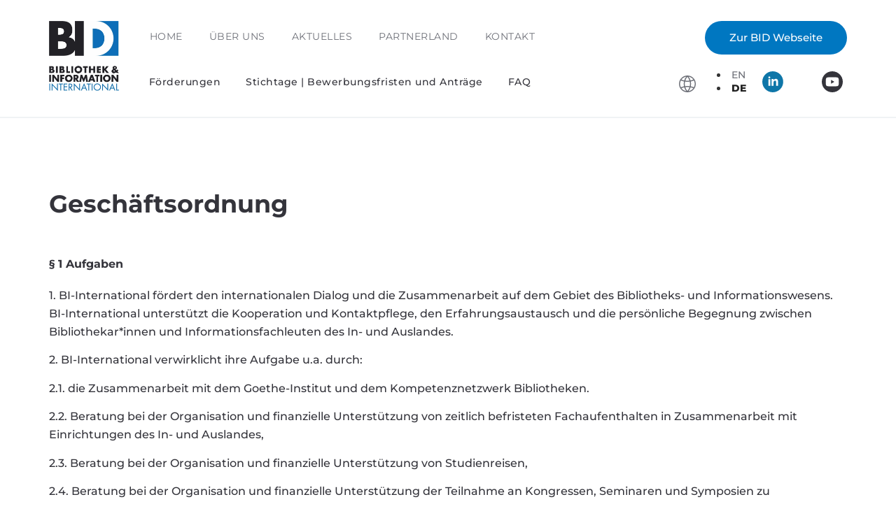

--- FILE ---
content_type: text/html; charset=UTF-8
request_url: https://bi-international.de/geschaeftsordnung/
body_size: 21265
content:
<!doctype html>
<html lang="de-DE" prefix="og: https://ogp.me/ns#">
<head>
	<meta charset="UTF-8">
	<meta name="viewport" content="width=device-width, initial-scale=1">
	<link rel="profile" href="https://gmpg.org/xfn/11">
	<link rel="alternate" hreflang="en" href="https://bi-international.de/en/bylaws/" />
<link rel="alternate" hreflang="de" href="https://bi-international.de/geschaeftsordnung/" />
<link rel="alternate" hreflang="x-default" href="https://bi-international.de/geschaeftsordnung/" />

<!-- Suchmaschinen-Optimierung durch Rank Math PRO - https://rankmath.com/ -->
<title>Geschäftsordnung - Bi-International</title>
<meta name="description" content="1. BI-International fördert den internationalen Dialog und die Zusammenarbeit auf dem Gebiet des Bibliotheks- und Informationswesens. BI-International"/>
<meta name="robots" content="follow, index, max-snippet:-1, max-video-preview:-1, max-image-preview:large"/>
<link rel="canonical" href="https://bi-international.de/geschaeftsordnung/" />
<meta property="og:locale" content="de_DE" />
<meta property="og:type" content="article" />
<meta property="og:title" content="Geschäftsordnung - Bi-International" />
<meta property="og:description" content="1. BI-International fördert den internationalen Dialog und die Zusammenarbeit auf dem Gebiet des Bibliotheks- und Informationswesens. BI-International" />
<meta property="og:url" content="https://bi-international.de/geschaeftsordnung/" />
<meta property="og:site_name" content="Bi-International" />
<meta property="og:updated_time" content="2025-10-21T11:51:51+00:00" />
<meta property="article:published_time" content="2021-09-19T10:37:55+00:00" />
<meta property="article:modified_time" content="2025-10-21T11:51:51+00:00" />
<meta name="twitter:card" content="summary_large_image" />
<meta name="twitter:title" content="Geschäftsordnung - Bi-International" />
<meta name="twitter:description" content="1. BI-International fördert den internationalen Dialog und die Zusammenarbeit auf dem Gebiet des Bibliotheks- und Informationswesens. BI-International" />
<meta name="twitter:site" content="@ella@bxw.rocks" />
<meta name="twitter:creator" content="@ella@bxw.rocks" />
<meta name="twitter:label1" content="Lesedauer" />
<meta name="twitter:data1" content="4 Minuten" />
<script type="application/ld+json" class="rank-math-schema">{"@context":"https://schema.org","@graph":[{"@type":["EducationalOrganization","Organization"],"@id":"https://bi-international.de/#organization","name":"Bi-International","url":"https://bi-international.de","sameAs":["https://twitter.com/ella@bxw.rocks"],"logo":{"@type":"ImageObject","@id":"https://bi-international.de/#logo","url":"https://bi-international.de/wp-content/uploads/2021/09/Logo.png","contentUrl":"https://bi-international.de/wp-content/uploads/2021/09/Logo.png","caption":"Bi-International","inLanguage":"de","width":"396","height":"396"}},{"@type":"WebSite","@id":"https://bi-international.de/#website","url":"https://bi-international.de","name":"Bi-International","publisher":{"@id":"https://bi-international.de/#organization"},"inLanguage":"de"},{"@type":"WebPage","@id":"https://bi-international.de/geschaeftsordnung/#webpage","url":"https://bi-international.de/geschaeftsordnung/","name":"Gesch\u00e4ftsordnung - Bi-International","datePublished":"2021-09-19T10:37:55+00:00","dateModified":"2025-10-21T11:51:51+00:00","isPartOf":{"@id":"https://bi-international.de/#website"},"inLanguage":"de"},{"@type":"Person","@id":"https://bi-international.de/author/tools_fxb0fcss/","name":"tools_fxb0fcss","url":"https://bi-international.de/author/tools_fxb0fcss/","image":{"@type":"ImageObject","@id":"https://secure.gravatar.com/avatar/92886a35d4ef8e8a3a026af0840f2f41ade0dcdc007699db5a1790797a3c363a?s=96&amp;d=mm&amp;r=g","url":"https://secure.gravatar.com/avatar/92886a35d4ef8e8a3a026af0840f2f41ade0dcdc007699db5a1790797a3c363a?s=96&amp;d=mm&amp;r=g","caption":"tools_fxb0fcss","inLanguage":"de"},"worksFor":{"@id":"https://bi-international.de/#organization"}},{"@type":"Article","headline":"Gesch\u00e4ftsordnung - Bi-International","datePublished":"2021-09-19T10:37:55+00:00","dateModified":"2025-10-21T11:51:51+00:00","author":{"@id":"https://bi-international.de/author/tools_fxb0fcss/","name":"tools_fxb0fcss"},"publisher":{"@id":"https://bi-international.de/#organization"},"description":"1. BI-International f\u00f6rdert den internationalen Dialog und die Zusammenarbeit auf dem Gebiet des Bibliotheks- und Informationswesens. BI-International","name":"Gesch\u00e4ftsordnung - Bi-International","@id":"https://bi-international.de/geschaeftsordnung/#richSnippet","isPartOf":{"@id":"https://bi-international.de/geschaeftsordnung/#webpage"},"inLanguage":"de","mainEntityOfPage":{"@id":"https://bi-international.de/geschaeftsordnung/#webpage"}}]}</script>
<!-- /Rank Math WordPress SEO Plugin -->

<link rel="alternate" type="application/rss+xml" title="Bi-International &raquo; Feed" href="https://bi-international.de/feed/" />
<link rel="alternate" type="application/rss+xml" title="Bi-International &raquo; Kommentar-Feed" href="https://bi-international.de/comments/feed/" />
<link rel="alternate" title="oEmbed (JSON)" type="application/json+oembed" href="https://bi-international.de/wp-json/oembed/1.0/embed?url=https%3A%2F%2Fbi-international.de%2Fgeschaeftsordnung%2F" />
<link rel="alternate" title="oEmbed (XML)" type="text/xml+oembed" href="https://bi-international.de/wp-json/oembed/1.0/embed?url=https%3A%2F%2Fbi-international.de%2Fgeschaeftsordnung%2F&#038;format=xml" />
<style id='wp-img-auto-sizes-contain-inline-css'>
img:is([sizes=auto i],[sizes^="auto," i]){contain-intrinsic-size:3000px 1500px}
/*# sourceURL=wp-img-auto-sizes-contain-inline-css */
</style>
<style id='wp-emoji-styles-inline-css'>

	img.wp-smiley, img.emoji {
		display: inline !important;
		border: none !important;
		box-shadow: none !important;
		height: 1em !important;
		width: 1em !important;
		margin: 0 0.07em !important;
		vertical-align: -0.1em !important;
		background: none !important;
		padding: 0 !important;
	}
/*# sourceURL=wp-emoji-styles-inline-css */
</style>
<style id='safe-svg-svg-icon-style-inline-css'>
.safe-svg-cover{text-align:center}.safe-svg-cover .safe-svg-inside{display:inline-block;max-width:100%}.safe-svg-cover svg{fill:currentColor;height:100%;max-height:100%;max-width:100%;width:100%}

/*# sourceURL=https://bi-international.de/wp-content/plugins/safe-svg/dist/safe-svg-block-frontend.css */
</style>
<link rel='stylesheet' id='cookie-notice-front-css' href='https://bi-international.de/wp-content/plugins/cookie-notice/css/front.min.css?ver=2.5.11' media='all' />
<link rel='stylesheet' id='wpml-legacy-horizontal-list-0-css' href='https://bi-international.de/wp-content/plugins/sitepress-multilingual-cms/templates/language-switchers/legacy-list-horizontal/style.min.css?ver=1' media='all' />
<link rel='stylesheet' id='fontawesome-css' href='https://bi-international.de/wp-content/plugins/bii-custom/includes/fontawesome-free-5.15.4-web/css/all.min.css?ver=6.9' media='all' />
<link rel='stylesheet' id='biic-core-css' href='https://bi-international.de/wp-content/plugins/bii-custom/assets/css/core.css?ver=6.9' media='all' />
<link rel='stylesheet' id='biic-front-css' href='https://bi-international.de/wp-content/plugins/bii-custom/assets/css/frontend.css?ver=6.9' media='all' />
<link rel='stylesheet' id='hello-elementor-css' href='https://bi-international.de/wp-content/themes/hello-elementor/assets/css/reset.css?ver=3.4.5' media='all' />
<link rel='stylesheet' id='hello-elementor-theme-style-css' href='https://bi-international.de/wp-content/themes/hello-elementor/assets/css/theme.css?ver=3.4.5' media='all' />
<link rel='stylesheet' id='hello-elementor-header-footer-css' href='https://bi-international.de/wp-content/themes/hello-elementor/assets/css/header-footer.css?ver=3.4.5' media='all' />
<link rel='stylesheet' id='elementor-frontend-css' href='https://bi-international.de/wp-content/uploads/elementor/css/custom-frontend.min.css?ver=1768561086' media='all' />
<style id='elementor-frontend-inline-css'>
.elementor-kit-5{--e-global-color-primary:#6EC1E4;--e-global-color-secondary:#54595F;--e-global-color-text:#7A7A7A;--e-global-color-accent:#61CE70;--e-global-color-8af0aba:#6F7179;--e-global-color-ed758e6:#34343B;--e-global-color-2ac23e8:#0077C1;--e-global-color-eeb9872:#F0F3F5;--e-global-color-b098b26:#F5F8E6;--e-global-color-4cfdc1b:#E7E5E4;--e-global-typography-primary-font-family:"Roboto";--e-global-typography-primary-font-weight:600;--e-global-typography-secondary-font-family:"Roboto Slab";--e-global-typography-secondary-font-weight:400;--e-global-typography-text-font-family:"Roboto";--e-global-typography-text-font-weight:400;--e-global-typography-accent-font-family:"Roboto";--e-global-typography-accent-font-weight:500;--e-global-typography-384974e-font-family:"Montserrat";--e-global-typography-384974e-font-size:65px;--e-global-typography-384974e-font-weight:700;--e-global-typography-384974e-line-height:75px;--e-global-typography-0f50297-font-family:"Montserrat";--e-global-typography-0f50297-font-size:14px;--e-global-typography-0f50297-font-weight:600;--e-global-typography-0f50297-line-height:18px;--e-global-typography-0f50297-letter-spacing:4.5px;--e-global-typography-1c0f478-font-family:"Montserrat";--e-global-typography-1c0f478-font-size:16px;--e-global-typography-1c0f478-font-weight:700;--e-global-typography-1c0f478-line-height:25px;--e-global-typography-5565030-font-family:"Montserrat";--e-global-typography-5565030-font-size:35px;--e-global-typography-5565030-font-weight:700;--e-global-typography-5565030-line-height:45px;--e-global-typography-c83f374-font-family:"Montserrat";--e-global-typography-c83f374-font-size:16px;--e-global-typography-c83f374-font-weight:500;--e-global-typography-c83f374-line-height:26px;--e-global-typography-c19edd8-font-family:"Montserrat";--e-global-typography-c19edd8-font-size:14px;--e-global-typography-c19edd8-font-weight:500;--e-global-typography-c19edd8-font-style:normal;--e-global-typography-c19edd8-line-height:19px;--e-global-typography-c19edd8-letter-spacing:0.5px;--e-global-typography-05682f4-font-family:"Montserrat";--e-global-typography-05682f4-font-size:18px;--e-global-typography-05682f4-font-weight:700;--e-global-typography-05682f4-text-transform:uppercase;--e-global-typography-05682f4-line-height:26px;--e-global-typography-6adbfca-font-family:"Montserrat";--e-global-typography-6adbfca-font-size:25px;--e-global-typography-6adbfca-font-weight:700;--e-global-typography-6adbfca-text-decoration:underline;--e-global-typography-6adbfca-line-height:45px;}.elementor-kit-5 e-page-transition{background-color:#FFBC7D;}.elementor-section.elementor-section-boxed > .elementor-container{max-width:1760px;}.e-con{--container-max-width:1760px;}.elementor-widget:not(:last-child){margin-block-end:20px;}.elementor-element{--widgets-spacing:20px 20px;--widgets-spacing-row:20px;--widgets-spacing-column:20px;}{}h1.entry-title{display:var(--page-title-display);}@media(max-width:1115px){.elementor-kit-5{--e-global-typography-384974e-font-size:50px;--e-global-typography-384974e-line-height:60px;--e-global-typography-c19edd8-font-size:12px;}}@media(max-width:767px){.elementor-kit-5{--e-global-typography-384974e-font-size:40px;--e-global-typography-384974e-line-height:50px;--e-global-typography-1c0f478-font-size:16px;--e-global-typography-1c0f478-line-height:23px;--e-global-typography-6adbfca-font-size:19px;--e-global-typography-6adbfca-line-height:29px;}}
.elementor-1083 .elementor-element.elementor-element-8ae0c94{border-style:solid;border-width:2px 0px 0px 0px;border-color:var( --e-global-color-eeb9872 );padding:100px 70px 140px 70px;}.elementor-1083 .elementor-element.elementor-element-02867d0 > .elementor-element-populated{padding:0px 0px 0px 0px;}.elementor-1083 .elementor-element.elementor-element-56e5af7 > .elementor-widget-container{padding:0px 0px 31px 0px;}.elementor-1083 .elementor-element.elementor-element-56e5af7 .elementor-heading-title{font-family:var( --e-global-typography-5565030-font-family ), Sans-serif;font-size:var( --e-global-typography-5565030-font-size );font-weight:var( --e-global-typography-5565030-font-weight );line-height:var( --e-global-typography-5565030-line-height );color:var( --e-global-color-ed758e6 );}.elementor-1083 .elementor-element.elementor-element-9a00b14 > .elementor-widget-container{padding:0px 0px 31px 0px;}.elementor-1083 .elementor-element.elementor-element-9a00b14 .elementor-heading-title{font-family:var( --e-global-typography-5565030-font-family ), Sans-serif;font-size:var( --e-global-typography-5565030-font-size );font-weight:var( --e-global-typography-5565030-font-weight );line-height:var( --e-global-typography-5565030-line-height );color:var( --e-global-color-ed758e6 );}.elementor-1083 .elementor-element.elementor-element-2e44911 .elementor-heading-title{font-family:var( --e-global-typography-1c0f478-font-family ), Sans-serif;font-size:var( --e-global-typography-1c0f478-font-size );font-weight:var( --e-global-typography-1c0f478-font-weight );line-height:var( --e-global-typography-1c0f478-line-height );color:var( --e-global-color-ed758e6 );}.elementor-1083 .elementor-element.elementor-element-edf92ec{font-family:var( --e-global-typography-c83f374-font-family ), Sans-serif;font-size:var( --e-global-typography-c83f374-font-size );font-weight:var( --e-global-typography-c83f374-font-weight );line-height:var( --e-global-typography-c83f374-line-height );color:var( --e-global-color-ed758e6 );}.elementor-1083 .elementor-element.elementor-element-ba22a5e .elementor-heading-title{font-family:var( --e-global-typography-1c0f478-font-family ), Sans-serif;font-size:var( --e-global-typography-1c0f478-font-size );font-weight:var( --e-global-typography-1c0f478-font-weight );line-height:var( --e-global-typography-1c0f478-line-height );color:var( --e-global-color-ed758e6 );}.elementor-1083 .elementor-element.elementor-element-e3b3ba6{font-family:var( --e-global-typography-c83f374-font-family ), Sans-serif;font-size:var( --e-global-typography-c83f374-font-size );font-weight:var( --e-global-typography-c83f374-font-weight );line-height:var( --e-global-typography-c83f374-line-height );color:var( --e-global-color-ed758e6 );}.elementor-1083 .elementor-element.elementor-element-8c4d95d .elementor-heading-title{font-family:var( --e-global-typography-1c0f478-font-family ), Sans-serif;font-size:var( --e-global-typography-1c0f478-font-size );font-weight:var( --e-global-typography-1c0f478-font-weight );line-height:var( --e-global-typography-1c0f478-line-height );color:var( --e-global-color-ed758e6 );}.elementor-1083 .elementor-element.elementor-element-37a43a4{font-family:var( --e-global-typography-c83f374-font-family ), Sans-serif;font-size:var( --e-global-typography-c83f374-font-size );font-weight:var( --e-global-typography-c83f374-font-weight );line-height:var( --e-global-typography-c83f374-line-height );color:var( --e-global-color-ed758e6 );}.elementor-1083 .elementor-element.elementor-element-511fee0 .elementor-heading-title{font-family:var( --e-global-typography-1c0f478-font-family ), Sans-serif;font-size:var( --e-global-typography-1c0f478-font-size );font-weight:var( --e-global-typography-1c0f478-font-weight );line-height:var( --e-global-typography-1c0f478-line-height );color:var( --e-global-color-ed758e6 );}.elementor-1083 .elementor-element.elementor-element-dacd92d{font-family:var( --e-global-typography-c83f374-font-family ), Sans-serif;font-size:var( --e-global-typography-c83f374-font-size );font-weight:var( --e-global-typography-c83f374-font-weight );line-height:var( --e-global-typography-c83f374-line-height );color:var( --e-global-color-ed758e6 );}.elementor-1083 .elementor-element.elementor-element-39f959b .elementor-heading-title{font-family:var( --e-global-typography-1c0f478-font-family ), Sans-serif;font-size:var( --e-global-typography-1c0f478-font-size );font-weight:var( --e-global-typography-1c0f478-font-weight );line-height:var( --e-global-typography-1c0f478-line-height );color:var( --e-global-color-ed758e6 );}.elementor-1083 .elementor-element.elementor-element-6a4fe5c{font-family:var( --e-global-typography-c83f374-font-family ), Sans-serif;font-size:var( --e-global-typography-c83f374-font-size );font-weight:var( --e-global-typography-c83f374-font-weight );line-height:var( --e-global-typography-c83f374-line-height );color:var( --e-global-color-ed758e6 );}.elementor-1083 .elementor-element.elementor-element-a5cfefa .elementor-heading-title{font-family:var( --e-global-typography-1c0f478-font-family ), Sans-serif;font-size:var( --e-global-typography-1c0f478-font-size );font-weight:var( --e-global-typography-1c0f478-font-weight );line-height:var( --e-global-typography-1c0f478-line-height );color:var( --e-global-color-ed758e6 );}.elementor-1083 .elementor-element.elementor-element-d0eb9cf{font-family:var( --e-global-typography-c83f374-font-family ), Sans-serif;font-size:var( --e-global-typography-c83f374-font-size );font-weight:var( --e-global-typography-c83f374-font-weight );line-height:var( --e-global-typography-c83f374-line-height );color:var( --e-global-color-ed758e6 );}@media(max-width:1115px){.elementor-1083 .elementor-element.elementor-element-8ae0c94{padding:100px 25px 140px 30px;}.elementor-1083 .elementor-element.elementor-element-56e5af7 .elementor-heading-title{font-size:var( --e-global-typography-5565030-font-size );line-height:var( --e-global-typography-5565030-line-height );}.elementor-1083 .elementor-element.elementor-element-9a00b14 .elementor-heading-title{font-size:var( --e-global-typography-5565030-font-size );line-height:var( --e-global-typography-5565030-line-height );}.elementor-1083 .elementor-element.elementor-element-2e44911 .elementor-heading-title{font-size:var( --e-global-typography-1c0f478-font-size );line-height:var( --e-global-typography-1c0f478-line-height );}.elementor-1083 .elementor-element.elementor-element-edf92ec{font-size:var( --e-global-typography-c83f374-font-size );line-height:var( --e-global-typography-c83f374-line-height );}.elementor-1083 .elementor-element.elementor-element-ba22a5e .elementor-heading-title{font-size:var( --e-global-typography-1c0f478-font-size );line-height:var( --e-global-typography-1c0f478-line-height );}.elementor-1083 .elementor-element.elementor-element-e3b3ba6{font-size:var( --e-global-typography-c83f374-font-size );line-height:var( --e-global-typography-c83f374-line-height );}.elementor-1083 .elementor-element.elementor-element-8c4d95d .elementor-heading-title{font-size:var( --e-global-typography-1c0f478-font-size );line-height:var( --e-global-typography-1c0f478-line-height );}.elementor-1083 .elementor-element.elementor-element-37a43a4{font-size:var( --e-global-typography-c83f374-font-size );line-height:var( --e-global-typography-c83f374-line-height );}.elementor-1083 .elementor-element.elementor-element-511fee0 .elementor-heading-title{font-size:var( --e-global-typography-1c0f478-font-size );line-height:var( --e-global-typography-1c0f478-line-height );}.elementor-1083 .elementor-element.elementor-element-dacd92d{font-size:var( --e-global-typography-c83f374-font-size );line-height:var( --e-global-typography-c83f374-line-height );}.elementor-1083 .elementor-element.elementor-element-39f959b .elementor-heading-title{font-size:var( --e-global-typography-1c0f478-font-size );line-height:var( --e-global-typography-1c0f478-line-height );}.elementor-1083 .elementor-element.elementor-element-6a4fe5c{font-size:var( --e-global-typography-c83f374-font-size );line-height:var( --e-global-typography-c83f374-line-height );}.elementor-1083 .elementor-element.elementor-element-a5cfefa .elementor-heading-title{font-size:var( --e-global-typography-1c0f478-font-size );line-height:var( --e-global-typography-1c0f478-line-height );}.elementor-1083 .elementor-element.elementor-element-d0eb9cf{font-size:var( --e-global-typography-c83f374-font-size );line-height:var( --e-global-typography-c83f374-line-height );}}@media(max-width:767px){.elementor-1083 .elementor-element.elementor-element-8ae0c94{padding:70px 25px 70px 30px;}.elementor-1083 .elementor-element.elementor-element-56e5af7 .elementor-heading-title{font-size:var( --e-global-typography-5565030-font-size );line-height:var( --e-global-typography-5565030-line-height );}.elementor-1083 .elementor-element.elementor-element-9a00b14 .elementor-heading-title{font-size:var( --e-global-typography-5565030-font-size );line-height:var( --e-global-typography-5565030-line-height );}.elementor-1083 .elementor-element.elementor-element-2e44911 .elementor-heading-title{font-size:var( --e-global-typography-1c0f478-font-size );line-height:var( --e-global-typography-1c0f478-line-height );}.elementor-1083 .elementor-element.elementor-element-edf92ec{font-size:var( --e-global-typography-c83f374-font-size );line-height:var( --e-global-typography-c83f374-line-height );}.elementor-1083 .elementor-element.elementor-element-ba22a5e .elementor-heading-title{font-size:var( --e-global-typography-1c0f478-font-size );line-height:var( --e-global-typography-1c0f478-line-height );}.elementor-1083 .elementor-element.elementor-element-e3b3ba6{font-size:var( --e-global-typography-c83f374-font-size );line-height:var( --e-global-typography-c83f374-line-height );}.elementor-1083 .elementor-element.elementor-element-8c4d95d .elementor-heading-title{font-size:var( --e-global-typography-1c0f478-font-size );line-height:var( --e-global-typography-1c0f478-line-height );}.elementor-1083 .elementor-element.elementor-element-37a43a4{font-size:var( --e-global-typography-c83f374-font-size );line-height:var( --e-global-typography-c83f374-line-height );}.elementor-1083 .elementor-element.elementor-element-511fee0 .elementor-heading-title{font-size:var( --e-global-typography-1c0f478-font-size );line-height:var( --e-global-typography-1c0f478-line-height );}.elementor-1083 .elementor-element.elementor-element-dacd92d{font-size:var( --e-global-typography-c83f374-font-size );line-height:var( --e-global-typography-c83f374-line-height );}.elementor-1083 .elementor-element.elementor-element-39f959b .elementor-heading-title{font-size:var( --e-global-typography-1c0f478-font-size );line-height:var( --e-global-typography-1c0f478-line-height );}.elementor-1083 .elementor-element.elementor-element-6a4fe5c{font-size:var( --e-global-typography-c83f374-font-size );line-height:var( --e-global-typography-c83f374-line-height );}.elementor-1083 .elementor-element.elementor-element-a5cfefa .elementor-heading-title{font-size:var( --e-global-typography-1c0f478-font-size );line-height:var( --e-global-typography-1c0f478-line-height );}.elementor-1083 .elementor-element.elementor-element-d0eb9cf{font-size:var( --e-global-typography-c83f374-font-size );line-height:var( --e-global-typography-c83f374-line-height );}}/* Start custom CSS for section, class: .elementor-element-8ae0c94 */.elementor-1083 .elementor-element.elementor-element-8ae0c94 .elementor-content-item {
    background-color: #fff;
    padding:20px;
    margin-left:40px;
    margin-right:40px;
}/* End custom CSS */
.elementor-21 .elementor-element.elementor-element-f2e4e67:not(.elementor-motion-effects-element-type-background), .elementor-21 .elementor-element.elementor-element-f2e4e67 > .elementor-motion-effects-container > .elementor-motion-effects-layer{background-color:#FFFFFF;}.elementor-21 .elementor-element.elementor-element-f2e4e67{transition:background 0.3s, border 0.3s, border-radius 0.3s, box-shadow 0.3s;padding:20px 60px 20px 60px;z-index:999;}.elementor-21 .elementor-element.elementor-element-f2e4e67 > .elementor-background-overlay{transition:background 0.3s, border-radius 0.3s, opacity 0.3s;}.elementor-21 .elementor-element.elementor-element-bc5afa0{text-align:start;}.elementor-21 .elementor-element.elementor-element-bc5afa0 img{width:100px;max-width:100px;}.elementor-21 .elementor-element.elementor-element-43cab92 > .elementor-element-populated{padding:0px 0px 0px 30px;}.elementor-21 .elementor-element.elementor-element-18a78b7{padding:0px 0px 0px 0px;}.elementor-21 .elementor-element.elementor-element-e71f33d > .elementor-element-populated{padding:10px 0px 0px 0px;}.elementor-21 .elementor-element.elementor-element-0c7c041 .elementor-nav-menu .elementor-item{font-family:"Montserrat", Sans-serif;font-size:14px;font-weight:400;text-transform:uppercase;line-height:18px;letter-spacing:0.5px;}.elementor-21 .elementor-element.elementor-element-0c7c041 .elementor-nav-menu--main .elementor-item{color:var( --e-global-color-8af0aba );fill:var( --e-global-color-8af0aba );padding-left:19px;padding-right:19px;}.elementor-21 .elementor-element.elementor-element-0c7c041 .elementor-nav-menu--main .elementor-item:hover,
					.elementor-21 .elementor-element.elementor-element-0c7c041 .elementor-nav-menu--main .elementor-item.elementor-item-active,
					.elementor-21 .elementor-element.elementor-element-0c7c041 .elementor-nav-menu--main .elementor-item.highlighted,
					.elementor-21 .elementor-element.elementor-element-0c7c041 .elementor-nav-menu--main .elementor-item:focus{color:var( --e-global-color-ed758e6 );fill:var( --e-global-color-ed758e6 );}.elementor-21 .elementor-element.elementor-element-0c7c041 .elementor-nav-menu--main:not(.e--pointer-framed) .elementor-item:before,
					.elementor-21 .elementor-element.elementor-element-0c7c041 .elementor-nav-menu--main:not(.e--pointer-framed) .elementor-item:after{background-color:var( --e-global-color-ed758e6 );}.elementor-21 .elementor-element.elementor-element-0c7c041 .e--pointer-framed .elementor-item:before,
					.elementor-21 .elementor-element.elementor-element-0c7c041 .e--pointer-framed .elementor-item:after{border-color:var( --e-global-color-ed758e6 );}.elementor-21 .elementor-element.elementor-element-0c7c041 .elementor-nav-menu--main .elementor-item.elementor-item-active{color:var( --e-global-color-ed758e6 );}.elementor-21 .elementor-element.elementor-element-0c7c041 .e--pointer-framed .elementor-item:before{border-width:2px;}.elementor-21 .elementor-element.elementor-element-0c7c041 .e--pointer-framed.e--animation-draw .elementor-item:before{border-width:0 0 2px 2px;}.elementor-21 .elementor-element.elementor-element-0c7c041 .e--pointer-framed.e--animation-draw .elementor-item:after{border-width:2px 2px 0 0;}.elementor-21 .elementor-element.elementor-element-0c7c041 .e--pointer-framed.e--animation-corners .elementor-item:before{border-width:2px 0 0 2px;}.elementor-21 .elementor-element.elementor-element-0c7c041 .e--pointer-framed.e--animation-corners .elementor-item:after{border-width:0 2px 2px 0;}.elementor-21 .elementor-element.elementor-element-0c7c041 .e--pointer-underline .elementor-item:after,
					 .elementor-21 .elementor-element.elementor-element-0c7c041 .e--pointer-overline .elementor-item:before,
					 .elementor-21 .elementor-element.elementor-element-0c7c041 .e--pointer-double-line .elementor-item:before,
					 .elementor-21 .elementor-element.elementor-element-0c7c041 .e--pointer-double-line .elementor-item:after{height:2px;}.elementor-21 .elementor-element.elementor-element-eb0e699 .elementor-button{background-color:var( --e-global-color-2ac23e8 );font-family:"Montserrat", Sans-serif;font-size:15px;font-weight:500;line-height:15px;border-radius:40px 40px 40px 40px;padding:16px 35px 17px 35px;}.elementor-21 .elementor-element.elementor-element-587848b{padding:0px 0px 0px 0px;}.elementor-bc-flex-widget .elementor-21 .elementor-element.elementor-element-9d106f6.elementor-column .elementor-widget-wrap{align-items:center;}.elementor-21 .elementor-element.elementor-element-9d106f6.elementor-column.elementor-element[data-element_type="column"] > .elementor-widget-wrap.elementor-element-populated{align-content:center;align-items:center;}.elementor-21 .elementor-element.elementor-element-9d106f6 > .elementor-element-populated{padding:0px 0px 0px 0px;}.elementor-21 .elementor-element.elementor-element-5705558 > .elementor-widget-container{margin:0px 0px 0px 0px;padding:0px 0px 0px 0px;}.elementor-21 .elementor-element.elementor-element-5705558 .elementor-menu-toggle{margin:0 auto;}.elementor-21 .elementor-element.elementor-element-5705558 .elementor-nav-menu .elementor-item{font-family:var( --e-global-typography-c19edd8-font-family ), Sans-serif;font-size:var( --e-global-typography-c19edd8-font-size );font-weight:var( --e-global-typography-c19edd8-font-weight );font-style:var( --e-global-typography-c19edd8-font-style );line-height:var( --e-global-typography-c19edd8-line-height );letter-spacing:var( --e-global-typography-c19edd8-letter-spacing );}.elementor-21 .elementor-element.elementor-element-5705558 .elementor-nav-menu--main .elementor-item{color:var( --e-global-color-ed758e6 );fill:var( --e-global-color-ed758e6 );padding-left:18px;padding-right:18px;}.elementor-21 .elementor-element.elementor-element-9b5238b.elementor-column > .elementor-widget-wrap{justify-content:flex-end;}.elementor-21 .elementor-element.elementor-element-0cd8234{width:auto;max-width:auto;}.elementor-21 .elementor-element.elementor-element-0cd8234 > .elementor-widget-container{padding:0px 10px 00px 0px;}.elementor-21 .elementor-element.elementor-element-0cd8234 .wpml-elementor-ls .wpml-ls-item{font-family:var( --e-global-typography-c19edd8-font-family ), Sans-serif;font-size:var( --e-global-typography-c19edd8-font-size );font-weight:var( --e-global-typography-c19edd8-font-weight );font-style:var( --e-global-typography-c19edd8-font-style );line-height:var( --e-global-typography-c19edd8-line-height );letter-spacing:var( --e-global-typography-c19edd8-letter-spacing );}.elementor-21 .elementor-element.elementor-element-0cd8234 .wpml-elementor-ls .wpml-ls-item .wpml-ls-link, 
					.elementor-21 .elementor-element.elementor-element-0cd8234 .wpml-elementor-ls .wpml-ls-legacy-dropdown a{color:var( --e-global-color-8af0aba );}.elementor-21 .elementor-element.elementor-element-61b7973{width:auto;max-width:auto;align-self:center;--e-icon-list-icon-size:30px;--e-icon-list-icon-align:right;--e-icon-list-icon-margin:0 0 0 calc(var(--e-icon-list-icon-size, 1em) * 0.25);--icon-vertical-offset:0px;}.elementor-21 .elementor-element.elementor-element-61b7973 > .elementor-widget-container{margin:0px 0px 0px 0px;padding:0px 0px 0px 0px;}.elementor-21 .elementor-element.elementor-element-61b7973 .elementor-icon-list-items:not(.elementor-inline-items) .elementor-icon-list-item:not(:last-child){padding-block-end:calc(0px/2);}.elementor-21 .elementor-element.elementor-element-61b7973 .elementor-icon-list-items:not(.elementor-inline-items) .elementor-icon-list-item:not(:first-child){margin-block-start:calc(0px/2);}.elementor-21 .elementor-element.elementor-element-61b7973 .elementor-icon-list-items.elementor-inline-items .elementor-icon-list-item{margin-inline:calc(0px/2);}.elementor-21 .elementor-element.elementor-element-61b7973 .elementor-icon-list-items.elementor-inline-items{margin-inline:calc(-0px/2);}.elementor-21 .elementor-element.elementor-element-61b7973 .elementor-icon-list-items.elementor-inline-items .elementor-icon-list-item:after{inset-inline-end:calc(-0px/2);}.elementor-21 .elementor-element.elementor-element-61b7973 .elementor-icon-list-icon i{transition:color 0.3s;}.elementor-21 .elementor-element.elementor-element-61b7973 .elementor-icon-list-icon svg{transition:fill 0.3s;}.elementor-21 .elementor-element.elementor-element-61b7973 .elementor-icon-list-text{transition:color 0.3s;}.elementor-21 .elementor-element.elementor-element-e66965f:not(.elementor-motion-effects-element-type-background), .elementor-21 .elementor-element.elementor-element-e66965f > .elementor-motion-effects-container > .elementor-motion-effects-layer{background-color:#FFFFFF;}.elementor-21 .elementor-element.elementor-element-e66965f{transition:background 0.3s, border 0.3s, border-radius 0.3s, box-shadow 0.3s;padding:20px 60px 10px 60px;}.elementor-21 .elementor-element.elementor-element-e66965f > .elementor-background-overlay{transition:background 0.3s, border-radius 0.3s, opacity 0.3s;}.elementor-21 .elementor-element.elementor-element-072f05d{text-align:start;}.elementor-21 .elementor-element.elementor-element-072f05d img{width:100px;max-width:100px;}.elementor-21 .elementor-element.elementor-element-18193f5 .elementor-button{background-color:var( --e-global-color-2ac23e8 );font-family:"Montserrat", Sans-serif;font-weight:400;border-radius:40px 40px 40px 40px;}.elementor-21 .elementor-element.elementor-element-0982140 > .elementor-element-populated{padding:0px 0px 0px 30px;}.elementor-21 .elementor-element.elementor-element-4107138{padding:0px 0px 0px 0px;}.elementor-21 .elementor-element.elementor-element-a03fc04{width:auto;max-width:auto;}.elementor-21 .elementor-element.elementor-element-a03fc04 > .elementor-widget-container{padding:0px 10px 0px 0px;}.elementor-21 .elementor-element.elementor-element-a03fc04 .wpml-elementor-ls .wpml-ls-item{font-family:var( --e-global-typography-c19edd8-font-family ), Sans-serif;font-size:var( --e-global-typography-c19edd8-font-size );font-weight:var( --e-global-typography-c19edd8-font-weight );font-style:var( --e-global-typography-c19edd8-font-style );line-height:var( --e-global-typography-c19edd8-line-height );letter-spacing:var( --e-global-typography-c19edd8-letter-spacing );}.elementor-21 .elementor-element.elementor-element-a03fc04 .wpml-elementor-ls .wpml-ls-item .wpml-ls-link, 
					.elementor-21 .elementor-element.elementor-element-a03fc04 .wpml-elementor-ls .wpml-ls-legacy-dropdown a{color:var( --e-global-color-8af0aba );}.elementor-21 .elementor-element.elementor-element-ca12c9c > .elementor-widget-container{padding:06px 0px 0px 0px;}.elementor-21 .elementor-element.elementor-element-ca12c9c .elementor-menu-toggle{margin-left:auto;background-color:#02010100;}.elementor-21 .elementor-element.elementor-element-ca12c9c .elementor-nav-menu .elementor-item{font-family:"Montserrat", Sans-serif;font-size:14px;font-weight:500;font-style:normal;line-height:19px;letter-spacing:0.5px;}.elementor-21 .elementor-element.elementor-element-ca12c9c .elementor-nav-menu--main .elementor-item{color:var( --e-global-color-ed758e6 );fill:var( --e-global-color-ed758e6 );padding-left:18px;padding-right:18px;}.elementor-21 .elementor-element.elementor-element-ca12c9c .e--pointer-framed .elementor-item:before{border-width:1px;}.elementor-21 .elementor-element.elementor-element-ca12c9c .e--pointer-framed.e--animation-draw .elementor-item:before{border-width:0 0 1px 1px;}.elementor-21 .elementor-element.elementor-element-ca12c9c .e--pointer-framed.e--animation-draw .elementor-item:after{border-width:1px 1px 0 0;}.elementor-21 .elementor-element.elementor-element-ca12c9c .e--pointer-framed.e--animation-corners .elementor-item:before{border-width:1px 0 0 1px;}.elementor-21 .elementor-element.elementor-element-ca12c9c .e--pointer-framed.e--animation-corners .elementor-item:after{border-width:0 1px 1px 0;}.elementor-21 .elementor-element.elementor-element-ca12c9c .e--pointer-underline .elementor-item:after,
					 .elementor-21 .elementor-element.elementor-element-ca12c9c .e--pointer-overline .elementor-item:before,
					 .elementor-21 .elementor-element.elementor-element-ca12c9c .e--pointer-double-line .elementor-item:before,
					 .elementor-21 .elementor-element.elementor-element-ca12c9c .e--pointer-double-line .elementor-item:after{height:1px;}.elementor-21 .elementor-element.elementor-element-ca12c9c .elementor-nav-menu--dropdown a:hover,
					.elementor-21 .elementor-element.elementor-element-ca12c9c .elementor-nav-menu--dropdown a:focus,
					.elementor-21 .elementor-element.elementor-element-ca12c9c .elementor-nav-menu--dropdown a.elementor-item-active,
					.elementor-21 .elementor-element.elementor-element-ca12c9c .elementor-nav-menu--dropdown a.highlighted,
					.elementor-21 .elementor-element.elementor-element-ca12c9c .elementor-menu-toggle:hover,
					.elementor-21 .elementor-element.elementor-element-ca12c9c .elementor-menu-toggle:focus{color:var( --e-global-color-8af0aba );}.elementor-21 .elementor-element.elementor-element-ca12c9c .elementor-nav-menu--dropdown a:hover,
					.elementor-21 .elementor-element.elementor-element-ca12c9c .elementor-nav-menu--dropdown a:focus,
					.elementor-21 .elementor-element.elementor-element-ca12c9c .elementor-nav-menu--dropdown a.elementor-item-active,
					.elementor-21 .elementor-element.elementor-element-ca12c9c .elementor-nav-menu--dropdown a.highlighted{background-color:var( --e-global-color-eeb9872 );}.elementor-21 .elementor-element.elementor-element-ca12c9c .elementor-nav-menu--dropdown a.elementor-item-active{color:var( --e-global-color-8af0aba );background-color:var( --e-global-color-eeb9872 );}.elementor-21 .elementor-element.elementor-element-ca12c9c div.elementor-menu-toggle{color:var( --e-global-color-ed758e6 );}.elementor-21 .elementor-element.elementor-element-ca12c9c div.elementor-menu-toggle svg{fill:var( --e-global-color-ed758e6 );}.elementor-21 .elementor-element.elementor-element-ca12c9c div.elementor-menu-toggle:hover, .elementor-21 .elementor-element.elementor-element-ca12c9c div.elementor-menu-toggle:focus{color:var( --e-global-color-ed758e6 );}.elementor-21 .elementor-element.elementor-element-ca12c9c div.elementor-menu-toggle:hover svg, .elementor-21 .elementor-element.elementor-element-ca12c9c div.elementor-menu-toggle:focus svg{fill:var( --e-global-color-ed758e6 );}.elementor-21 .elementor-element.elementor-element-ca12c9c .elementor-menu-toggle:hover, .elementor-21 .elementor-element.elementor-element-ca12c9c .elementor-menu-toggle:focus{background-color:#FFFFFF;}.elementor-theme-builder-content-area{height:400px;}.elementor-location-header:before, .elementor-location-footer:before{content:"";display:table;clear:both;}@media(min-width:768px){.elementor-21 .elementor-element.elementor-element-2ab8c0a{width:9.009%;}.elementor-21 .elementor-element.elementor-element-43cab92{width:90.991%;}.elementor-21 .elementor-element.elementor-element-e71f33d{width:64.958%;}.elementor-21 .elementor-element.elementor-element-b22529c{width:35%;}.elementor-21 .elementor-element.elementor-element-9d106f6{width:72.876%;}.elementor-21 .elementor-element.elementor-element-9b5238b{width:27.039%;}}@media(max-width:1115px) and (min-width:768px){.elementor-21 .elementor-element.elementor-element-e71f33d{width:64%;}.elementor-21 .elementor-element.elementor-element-b22529c{width:36%;}.elementor-21 .elementor-element.elementor-element-9d106f6{width:77%;}.elementor-21 .elementor-element.elementor-element-9b5238b{width:23%;}}@media(max-width:1115px){.elementor-21 .elementor-element.elementor-element-f2e4e67{padding:20px 20px 12px 20px;}.elementor-21 .elementor-element.elementor-element-bc5afa0 > .elementor-widget-container{margin:9px 0px 0px 0px;}.elementor-21 .elementor-element.elementor-element-bc5afa0 img{width:87px;max-width:100px;}.elementor-21 .elementor-element.elementor-element-43cab92 > .elementor-element-populated{padding:0px 0px 0px 20px;}.elementor-21 .elementor-element.elementor-element-0c7c041 > .elementor-widget-container{padding:0px 0px 0px 20px;}.elementor-21 .elementor-element.elementor-element-0c7c041 .elementor-nav-menu .elementor-item{font-size:12px;}.elementor-21 .elementor-element.elementor-element-0c7c041 .elementor-nav-menu--main .elementor-item{padding-left:16px;padding-right:16px;}.elementor-21 .elementor-element.elementor-element-5705558 > .elementor-widget-container{padding:4px 0px 0px 20px;}.elementor-21 .elementor-element.elementor-element-5705558 .elementor-nav-menu .elementor-item{font-size:var( --e-global-typography-c19edd8-font-size );line-height:var( --e-global-typography-c19edd8-line-height );letter-spacing:var( --e-global-typography-c19edd8-letter-spacing );}.elementor-21 .elementor-element.elementor-element-5705558 .elementor-nav-menu--main .elementor-item{padding-left:12px;padding-right:12px;}.elementor-21 .elementor-element.elementor-element-0cd8234 .wpml-elementor-ls .wpml-ls-item{font-size:var( --e-global-typography-c19edd8-font-size );line-height:var( --e-global-typography-c19edd8-line-height );letter-spacing:var( --e-global-typography-c19edd8-letter-spacing );}.elementor-21 .elementor-element.elementor-element-e66965f{padding:20px 20px 0px 20px;}.elementor-21 .elementor-element.elementor-element-072f05d img{width:86px;max-width:100px;}.elementor-21 .elementor-element.elementor-element-a03fc04 .wpml-elementor-ls .wpml-ls-item{font-size:var( --e-global-typography-c19edd8-font-size );line-height:var( --e-global-typography-c19edd8-line-height );letter-spacing:var( --e-global-typography-c19edd8-letter-spacing );}.elementor-21 .elementor-element.elementor-element-ca12c9c > .elementor-widget-container{padding:0px 0px 0px 20px;}.elementor-21 .elementor-element.elementor-element-ca12c9c .elementor-nav-menu .elementor-item{font-size:12px;}}@media(max-width:767px){.elementor-21 .elementor-element.elementor-element-5705558 .elementor-nav-menu .elementor-item{font-size:var( --e-global-typography-c19edd8-font-size );line-height:var( --e-global-typography-c19edd8-line-height );letter-spacing:var( --e-global-typography-c19edd8-letter-spacing );}.elementor-21 .elementor-element.elementor-element-0cd8234 .wpml-elementor-ls .wpml-ls-item{font-size:var( --e-global-typography-c19edd8-font-size );line-height:var( --e-global-typography-c19edd8-line-height );letter-spacing:var( --e-global-typography-c19edd8-letter-spacing );}.elementor-21 .elementor-element.elementor-element-e66965f{padding:20px 20px 10px 20px;z-index:999;}.elementor-21 .elementor-element.elementor-element-0959051{width:30%;}.elementor-21 .elementor-element.elementor-element-276aae5{width:70%;}.elementor-21 .elementor-element.elementor-element-276aae5 > .elementor-element-populated{padding:010px 0px 0px 0px;}.elementor-21 .elementor-element.elementor-element-18193f5 .elementor-button{font-size:12px;letter-spacing:0.5px;}.elementor-21 .elementor-element.elementor-element-0982140 > .elementor-element-populated{padding:0px 0px 0px 0px;}.elementor-21 .elementor-element.elementor-element-4107138{margin-top:-50px;margin-bottom:0px;}.elementor-21 .elementor-element.elementor-element-dd7e5ef{width:50%;}.elementor-21 .elementor-element.elementor-element-dd7e5ef > .elementor-element-populated{padding:08px 0px 0px 0px;}.elementor-21 .elementor-element.elementor-element-6c1aa41{width:40%;}.elementor-21 .elementor-element.elementor-element-6c1aa41.elementor-column > .elementor-widget-wrap{justify-content:flex-end;}.elementor-21 .elementor-element.elementor-element-6c1aa41 > .elementor-element-populated{padding:8px 15px 0px 0px;}.elementor-21 .elementor-element.elementor-element-a03fc04 > .elementor-widget-container{padding:0px 0px 0px 0px;}.elementor-21 .elementor-element.elementor-element-a03fc04 .wpml-elementor-ls .wpml-ls-item{font-size:var( --e-global-typography-c19edd8-font-size );line-height:var( --e-global-typography-c19edd8-line-height );letter-spacing:var( --e-global-typography-c19edd8-letter-spacing );}.elementor-21 .elementor-element.elementor-element-f7cbeff{width:10%;}.elementor-21 .elementor-element.elementor-element-f7cbeff > .elementor-element-populated{padding:08px 0px 0px 0px;}.elementor-21 .elementor-element.elementor-element-ca12c9c > .elementor-widget-container{padding:0px 0px 0px 0px;}.elementor-21 .elementor-element.elementor-element-ca12c9c{--nav-menu-icon-size:27px;}}/* Start custom CSS for nav-menu, class: .elementor-element-0c7c041 */.elementor-21 .elementor-element.elementor-element-0c7c041 a:hover {
    font-weight:700!important;
}

.elementor-21 .elementor-element.elementor-element-0c7c041 .elementor-item-active {
    font-weight:700!important;
}

.elementor-21 .elementor-element.elementor-element-0c7c041 a:after
 {
height: 2px;
    width: 70%;
  margin-left: 15%;
 }/* End custom CSS */
/* Start custom CSS for wpml-language-switcher, class: .elementor-element-0cd8234 */.elementor-21 .elementor-element.elementor-element-0cd8234:before {
   
  content: url("https://bi-international.de/wp-content/uploads/2021/10/language.svg"); display: inline-block; float: left; margin-left:-30px; margin-bottom:-50px; margin-top:10px;

}/* End custom CSS */
/* Start custom CSS for wpml-language-switcher, class: .elementor-element-a03fc04 */.elementor-21 .elementor-element.elementor-element-a03fc04:before {
   
  content: url("https://bi-international.de/wp-content/uploads/2021/10/language.svg"); display: inline-block; float: left; margin-left:-30px; margin-bottom:-50px; margin-top:10px;

}/* End custom CSS */
.elementor-231 .elementor-element.elementor-element-cfd2469:not(.elementor-motion-effects-element-type-background), .elementor-231 .elementor-element.elementor-element-cfd2469 > .elementor-motion-effects-container > .elementor-motion-effects-layer{background-color:var( --e-global-color-2ac23e8 );}.elementor-231 .elementor-element.elementor-element-cfd2469{transition:background 0.3s, border 0.3s, border-radius 0.3s, box-shadow 0.3s;padding:60px 70px 60px 70px;}.elementor-231 .elementor-element.elementor-element-cfd2469 > .elementor-background-overlay{transition:background 0.3s, border-radius 0.3s, opacity 0.3s;}.elementor-231 .elementor-element.elementor-element-de426c7 > .elementor-widget-container{padding:0px 0px 0px 0px;}.elementor-231 .elementor-element.elementor-element-de426c7{text-align:center;font-family:var( --e-global-typography-c83f374-font-family ), Sans-serif;font-size:var( --e-global-typography-c83f374-font-size );font-weight:var( --e-global-typography-c83f374-font-weight );line-height:var( --e-global-typography-c83f374-line-height );color:#FFFFFF;}.elementor-231 .elementor-element.elementor-element-3c75059 > .elementor-widget-container{margin:-20px 0px 0px 0px;padding:0px 0px 0px 0px;}.elementor-231 .elementor-element.elementor-element-3c75059{text-align:center;}.elementor-231 .elementor-element.elementor-element-3c75059 .elementor-heading-title{font-family:var( --e-global-typography-05682f4-font-family ), Sans-serif;font-size:var( --e-global-typography-05682f4-font-size );font-weight:var( --e-global-typography-05682f4-font-weight );text-transform:var( --e-global-typography-05682f4-text-transform );line-height:var( --e-global-typography-05682f4-line-height );color:#FFFFFF;}.elementor-231 .elementor-element.elementor-element-15c48d8{padding:120px 70px 120px 70px;}.elementor-231 .elementor-element.elementor-element-1327cdf{text-align:start;}.elementor-231 .elementor-element.elementor-element-1327cdf img{width:300px;}.elementor-231 .elementor-element.elementor-element-6ee1430 > .elementor-widget-container{padding:20px 0px 20px 0px;}.elementor-231 .elementor-element.elementor-element-6ee1430{text-align:start;font-family:var( --e-global-typography-c83f374-font-family ), Sans-serif;font-size:var( --e-global-typography-c83f374-font-size );font-weight:var( --e-global-typography-c83f374-font-weight );line-height:var( --e-global-typography-c83f374-line-height );}.elementor-231 .elementor-element.elementor-element-7d22160 > .elementor-widget-container{margin:0px 0px 0px 0px;padding:0px 0px 0px 0px;}.elementor-231 .elementor-element.elementor-element-7d22160 .elementor-icon-list-items:not(.elementor-inline-items) .elementor-icon-list-item:not(:last-child){padding-block-end:calc(0px/2);}.elementor-231 .elementor-element.elementor-element-7d22160 .elementor-icon-list-items:not(.elementor-inline-items) .elementor-icon-list-item:not(:first-child){margin-block-start:calc(0px/2);}.elementor-231 .elementor-element.elementor-element-7d22160 .elementor-icon-list-items.elementor-inline-items .elementor-icon-list-item{margin-inline:calc(0px/2);}.elementor-231 .elementor-element.elementor-element-7d22160 .elementor-icon-list-items.elementor-inline-items{margin-inline:calc(-0px/2);}.elementor-231 .elementor-element.elementor-element-7d22160 .elementor-icon-list-items.elementor-inline-items .elementor-icon-list-item:after{inset-inline-end:calc(-0px/2);}.elementor-231 .elementor-element.elementor-element-7d22160 .elementor-icon-list-icon i{transition:color 0.3s;}.elementor-231 .elementor-element.elementor-element-7d22160 .elementor-icon-list-icon svg{transition:fill 0.3s;}.elementor-231 .elementor-element.elementor-element-7d22160{--e-icon-list-icon-size:30px;--e-icon-list-icon-align:right;--e-icon-list-icon-margin:0 0 0 calc(var(--e-icon-list-icon-size, 1em) * 0.25);--icon-vertical-offset:0px;}.elementor-231 .elementor-element.elementor-element-7d22160 .elementor-icon-list-text{transition:color 0.3s;}.elementor-231 .elementor-element.elementor-element-12528a8 > .elementor-element-populated{padding:0px 0px 0px 0px;}.elementor-231 .elementor-element.elementor-element-4209c6f .elementor-heading-title{font-family:var( --e-global-typography-05682f4-font-family ), Sans-serif;font-size:var( --e-global-typography-05682f4-font-size );font-weight:var( --e-global-typography-05682f4-font-weight );text-transform:var( --e-global-typography-05682f4-text-transform );line-height:var( --e-global-typography-05682f4-line-height );}.elementor-231 .elementor-element.elementor-element-d5a2ab0 > .elementor-widget-container{padding:20px 0px 0px 0px;}.elementor-231 .elementor-element.elementor-element-d5a2ab0 .elementor-icon-list-items:not(.elementor-inline-items) .elementor-icon-list-item:not(:last-child){padding-block-end:calc(11px/2);}.elementor-231 .elementor-element.elementor-element-d5a2ab0 .elementor-icon-list-items:not(.elementor-inline-items) .elementor-icon-list-item:not(:first-child){margin-block-start:calc(11px/2);}.elementor-231 .elementor-element.elementor-element-d5a2ab0 .elementor-icon-list-items.elementor-inline-items .elementor-icon-list-item{margin-inline:calc(11px/2);}.elementor-231 .elementor-element.elementor-element-d5a2ab0 .elementor-icon-list-items.elementor-inline-items{margin-inline:calc(-11px/2);}.elementor-231 .elementor-element.elementor-element-d5a2ab0 .elementor-icon-list-items.elementor-inline-items .elementor-icon-list-item:after{inset-inline-end:calc(-11px/2);}.elementor-231 .elementor-element.elementor-element-d5a2ab0 .elementor-icon-list-icon i{transition:color 0.3s;}.elementor-231 .elementor-element.elementor-element-d5a2ab0 .elementor-icon-list-icon svg{transition:fill 0.3s;}.elementor-231 .elementor-element.elementor-element-d5a2ab0{--e-icon-list-icon-size:14px;--icon-vertical-offset:0px;}.elementor-231 .elementor-element.elementor-element-d5a2ab0 .elementor-icon-list-item > .elementor-icon-list-text, .elementor-231 .elementor-element.elementor-element-d5a2ab0 .elementor-icon-list-item > a{font-family:var( --e-global-typography-c19edd8-font-family ), Sans-serif;font-size:var( --e-global-typography-c19edd8-font-size );font-weight:var( --e-global-typography-c19edd8-font-weight );font-style:var( --e-global-typography-c19edd8-font-style );line-height:var( --e-global-typography-c19edd8-line-height );letter-spacing:var( --e-global-typography-c19edd8-letter-spacing );}.elementor-231 .elementor-element.elementor-element-d5a2ab0 .elementor-icon-list-text{color:var( --e-global-color-ed758e6 );transition:color 0.3s;}.elementor-231 .elementor-element.elementor-element-6b55b9f > .elementor-element-populated{padding:0px 0px 0px 0px;}.elementor-231 .elementor-element.elementor-element-d670ced .elementor-heading-title{font-family:var( --e-global-typography-05682f4-font-family ), Sans-serif;font-size:var( --e-global-typography-05682f4-font-size );font-weight:var( --e-global-typography-05682f4-font-weight );text-transform:var( --e-global-typography-05682f4-text-transform );line-height:var( --e-global-typography-05682f4-line-height );}.elementor-231 .elementor-element.elementor-element-3ce40f0 > .elementor-widget-container{padding:20px 0px 0px 0px;}.elementor-231 .elementor-element.elementor-element-3ce40f0 .elementor-icon-list-items:not(.elementor-inline-items) .elementor-icon-list-item:not(:last-child){padding-block-end:calc(11px/2);}.elementor-231 .elementor-element.elementor-element-3ce40f0 .elementor-icon-list-items:not(.elementor-inline-items) .elementor-icon-list-item:not(:first-child){margin-block-start:calc(11px/2);}.elementor-231 .elementor-element.elementor-element-3ce40f0 .elementor-icon-list-items.elementor-inline-items .elementor-icon-list-item{margin-inline:calc(11px/2);}.elementor-231 .elementor-element.elementor-element-3ce40f0 .elementor-icon-list-items.elementor-inline-items{margin-inline:calc(-11px/2);}.elementor-231 .elementor-element.elementor-element-3ce40f0 .elementor-icon-list-items.elementor-inline-items .elementor-icon-list-item:after{inset-inline-end:calc(-11px/2);}.elementor-231 .elementor-element.elementor-element-3ce40f0 .elementor-icon-list-icon i{transition:color 0.3s;}.elementor-231 .elementor-element.elementor-element-3ce40f0 .elementor-icon-list-icon svg{transition:fill 0.3s;}.elementor-231 .elementor-element.elementor-element-3ce40f0{--e-icon-list-icon-size:14px;--icon-vertical-offset:0px;}.elementor-231 .elementor-element.elementor-element-3ce40f0 .elementor-icon-list-item > .elementor-icon-list-text, .elementor-231 .elementor-element.elementor-element-3ce40f0 .elementor-icon-list-item > a{font-family:var( --e-global-typography-c19edd8-font-family ), Sans-serif;font-size:var( --e-global-typography-c19edd8-font-size );font-weight:var( --e-global-typography-c19edd8-font-weight );font-style:var( --e-global-typography-c19edd8-font-style );line-height:var( --e-global-typography-c19edd8-line-height );letter-spacing:var( --e-global-typography-c19edd8-letter-spacing );}.elementor-231 .elementor-element.elementor-element-3ce40f0 .elementor-icon-list-text{color:var( --e-global-color-ed758e6 );transition:color 0.3s;}.elementor-231 .elementor-element.elementor-element-4b9eb54 > .elementor-element-populated{padding:0px 0px 0px 0px;}.elementor-231 .elementor-element.elementor-element-bea08b9 .elementor-heading-title{font-family:var( --e-global-typography-05682f4-font-family ), Sans-serif;font-size:var( --e-global-typography-05682f4-font-size );font-weight:var( --e-global-typography-05682f4-font-weight );text-transform:var( --e-global-typography-05682f4-text-transform );line-height:var( --e-global-typography-05682f4-line-height );}.elementor-231 .elementor-element.elementor-element-8def06f > .elementor-widget-container{padding:20px 0px 0px 0px;}.elementor-231 .elementor-element.elementor-element-8def06f .elementor-icon-list-items:not(.elementor-inline-items) .elementor-icon-list-item:not(:last-child){padding-block-end:calc(11px/2);}.elementor-231 .elementor-element.elementor-element-8def06f .elementor-icon-list-items:not(.elementor-inline-items) .elementor-icon-list-item:not(:first-child){margin-block-start:calc(11px/2);}.elementor-231 .elementor-element.elementor-element-8def06f .elementor-icon-list-items.elementor-inline-items .elementor-icon-list-item{margin-inline:calc(11px/2);}.elementor-231 .elementor-element.elementor-element-8def06f .elementor-icon-list-items.elementor-inline-items{margin-inline:calc(-11px/2);}.elementor-231 .elementor-element.elementor-element-8def06f .elementor-icon-list-items.elementor-inline-items .elementor-icon-list-item:after{inset-inline-end:calc(-11px/2);}.elementor-231 .elementor-element.elementor-element-8def06f .elementor-icon-list-icon i{transition:color 0.3s;}.elementor-231 .elementor-element.elementor-element-8def06f .elementor-icon-list-icon svg{transition:fill 0.3s;}.elementor-231 .elementor-element.elementor-element-8def06f{--e-icon-list-icon-size:14px;--icon-vertical-offset:0px;}.elementor-231 .elementor-element.elementor-element-8def06f .elementor-icon-list-item > .elementor-icon-list-text, .elementor-231 .elementor-element.elementor-element-8def06f .elementor-icon-list-item > a{font-family:var( --e-global-typography-c19edd8-font-family ), Sans-serif;font-size:var( --e-global-typography-c19edd8-font-size );font-weight:var( --e-global-typography-c19edd8-font-weight );font-style:var( --e-global-typography-c19edd8-font-style );line-height:var( --e-global-typography-c19edd8-line-height );letter-spacing:var( --e-global-typography-c19edd8-letter-spacing );}.elementor-231 .elementor-element.elementor-element-8def06f .elementor-icon-list-text{color:var( --e-global-color-ed758e6 );transition:color 0.3s;}.elementor-231 .elementor-element.elementor-element-4a4a7a9:not(.elementor-motion-effects-element-type-background), .elementor-231 .elementor-element.elementor-element-4a4a7a9 > .elementor-motion-effects-container > .elementor-motion-effects-layer{background-color:var( --e-global-color-eeb9872 );}.elementor-231 .elementor-element.elementor-element-4a4a7a9{transition:background 0.3s, border 0.3s, border-radius 0.3s, box-shadow 0.3s;padding:22px 0px 10px 0px;}.elementor-231 .elementor-element.elementor-element-4a4a7a9 > .elementor-background-overlay{transition:background 0.3s, border-radius 0.3s, opacity 0.3s;}.elementor-231 .elementor-element.elementor-element-0f2959d{text-align:center;font-family:"Montserrat", Sans-serif;font-size:14px;font-weight:500;font-style:normal;line-height:19px;letter-spacing:0px;}.elementor-theme-builder-content-area{height:400px;}.elementor-location-header:before, .elementor-location-footer:before{content:"";display:table;clear:both;}@media(max-width:1115px){.elementor-231 .elementor-element.elementor-element-de426c7{font-size:var( --e-global-typography-c83f374-font-size );line-height:var( --e-global-typography-c83f374-line-height );}.elementor-231 .elementor-element.elementor-element-3c75059 .elementor-heading-title{font-size:var( --e-global-typography-05682f4-font-size );line-height:var( --e-global-typography-05682f4-line-height );}.elementor-231 .elementor-element.elementor-element-15c48d8{padding:120px 20px 120px 20px;}.elementor-231 .elementor-element.elementor-element-6ee1430{font-size:var( --e-global-typography-c83f374-font-size );line-height:var( --e-global-typography-c83f374-line-height );}.elementor-231 .elementor-element.elementor-element-12528a8 > .elementor-element-populated{padding:50px 0px 0px 10px;}.elementor-231 .elementor-element.elementor-element-4209c6f .elementor-heading-title{font-size:var( --e-global-typography-05682f4-font-size );line-height:var( --e-global-typography-05682f4-line-height );}.elementor-231 .elementor-element.elementor-element-d5a2ab0 .elementor-icon-list-item > .elementor-icon-list-text, .elementor-231 .elementor-element.elementor-element-d5a2ab0 .elementor-icon-list-item > a{font-size:var( --e-global-typography-c19edd8-font-size );line-height:var( --e-global-typography-c19edd8-line-height );letter-spacing:var( --e-global-typography-c19edd8-letter-spacing );}.elementor-231 .elementor-element.elementor-element-6b55b9f > .elementor-element-populated{padding:50px 0px 0px 0px;}.elementor-231 .elementor-element.elementor-element-d670ced .elementor-heading-title{font-size:var( --e-global-typography-05682f4-font-size );line-height:var( --e-global-typography-05682f4-line-height );}.elementor-231 .elementor-element.elementor-element-3ce40f0 .elementor-icon-list-item > .elementor-icon-list-text, .elementor-231 .elementor-element.elementor-element-3ce40f0 .elementor-icon-list-item > a{font-size:var( --e-global-typography-c19edd8-font-size );line-height:var( --e-global-typography-c19edd8-line-height );letter-spacing:var( --e-global-typography-c19edd8-letter-spacing );}.elementor-231 .elementor-element.elementor-element-4b9eb54 > .elementor-element-populated{padding:50px 0px 0px 50px;}.elementor-231 .elementor-element.elementor-element-bea08b9 .elementor-heading-title{font-size:var( --e-global-typography-05682f4-font-size );line-height:var( --e-global-typography-05682f4-line-height );}.elementor-231 .elementor-element.elementor-element-8def06f .elementor-icon-list-item > .elementor-icon-list-text, .elementor-231 .elementor-element.elementor-element-8def06f .elementor-icon-list-item > a{font-size:var( --e-global-typography-c19edd8-font-size );line-height:var( --e-global-typography-c19edd8-line-height );letter-spacing:var( --e-global-typography-c19edd8-letter-spacing );}.elementor-231 .elementor-element.elementor-element-0f2959d{font-size:12px;}}@media(max-width:767px){.elementor-231 .elementor-element.elementor-element-de426c7{font-size:var( --e-global-typography-c83f374-font-size );line-height:var( --e-global-typography-c83f374-line-height );}.elementor-231 .elementor-element.elementor-element-3c75059 .elementor-heading-title{font-size:var( --e-global-typography-05682f4-font-size );line-height:var( --e-global-typography-05682f4-line-height );}.elementor-231 .elementor-element.elementor-element-15c48d8{padding:80px 20px 80px 20px;}.elementor-231 .elementor-element.elementor-element-6ee1430 > .elementor-widget-container{padding:20px 0px 10px 0px;}.elementor-231 .elementor-element.elementor-element-6ee1430{font-size:var( --e-global-typography-c83f374-font-size );line-height:var( --e-global-typography-c83f374-line-height );}.elementor-231 .elementor-element.elementor-element-7d22160 > .elementor-widget-container{margin:0px 0px 0px -10px;padding:20px 0px 0px 0px;}.elementor-231 .elementor-element.elementor-element-12528a8 > .elementor-element-populated{padding:50px 0px 0px 10px;}.elementor-231 .elementor-element.elementor-element-4209c6f .elementor-heading-title{font-size:var( --e-global-typography-05682f4-font-size );line-height:var( --e-global-typography-05682f4-line-height );}.elementor-231 .elementor-element.elementor-element-d5a2ab0 .elementor-icon-list-item > .elementor-icon-list-text, .elementor-231 .elementor-element.elementor-element-d5a2ab0 .elementor-icon-list-item > a{font-size:var( --e-global-typography-c19edd8-font-size );line-height:var( --e-global-typography-c19edd8-line-height );letter-spacing:var( --e-global-typography-c19edd8-letter-spacing );}.elementor-231 .elementor-element.elementor-element-6b55b9f > .elementor-element-populated{padding:50px 0px 0px 10px;}.elementor-231 .elementor-element.elementor-element-d670ced .elementor-heading-title{font-size:var( --e-global-typography-05682f4-font-size );line-height:var( --e-global-typography-05682f4-line-height );}.elementor-231 .elementor-element.elementor-element-3ce40f0 .elementor-icon-list-item > .elementor-icon-list-text, .elementor-231 .elementor-element.elementor-element-3ce40f0 .elementor-icon-list-item > a{font-size:var( --e-global-typography-c19edd8-font-size );line-height:var( --e-global-typography-c19edd8-line-height );letter-spacing:var( --e-global-typography-c19edd8-letter-spacing );}.elementor-231 .elementor-element.elementor-element-4b9eb54 > .elementor-element-populated{padding:50px 0px 0px 10px;}.elementor-231 .elementor-element.elementor-element-bea08b9 .elementor-heading-title{font-size:var( --e-global-typography-05682f4-font-size );line-height:var( --e-global-typography-05682f4-line-height );}.elementor-231 .elementor-element.elementor-element-8def06f .elementor-icon-list-item > .elementor-icon-list-text, .elementor-231 .elementor-element.elementor-element-8def06f .elementor-icon-list-item > a{font-size:var( --e-global-typography-c19edd8-font-size );line-height:var( --e-global-typography-c19edd8-line-height );letter-spacing:var( --e-global-typography-c19edd8-letter-spacing );}}@media(min-width:768px){.elementor-231 .elementor-element.elementor-element-f8b36c0{width:39.776%;}.elementor-231 .elementor-element.elementor-element-12528a8{width:20.19%;}.elementor-231 .elementor-element.elementor-element-6b55b9f{width:25.306%;}.elementor-231 .elementor-element.elementor-element-4b9eb54{width:14.71%;}}@media(max-width:1115px) and (min-width:768px){.elementor-231 .elementor-element.elementor-element-f8b36c0{width:100%;}.elementor-231 .elementor-element.elementor-element-12528a8{width:33%;}.elementor-231 .elementor-element.elementor-element-6b55b9f{width:33%;}.elementor-231 .elementor-element.elementor-element-4b9eb54{width:33%;}}
/*# sourceURL=elementor-frontend-inline-css */
</style>
<link rel='stylesheet' id='widget-image-css' href='https://bi-international.de/wp-content/plugins/elementor/assets/css/widget-image.min.css?ver=3.34.1' media='all' />
<link rel='stylesheet' id='widget-nav-menu-css' href='https://bi-international.de/wp-content/uploads/elementor/css/custom-pro-widget-nav-menu.min.css?ver=1768561086' media='all' />
<link rel='stylesheet' id='widget-icon-list-css' href='https://bi-international.de/wp-content/uploads/elementor/css/custom-widget-icon-list.min.css?ver=1768561086' media='all' />
<link rel='stylesheet' id='e-sticky-css' href='https://bi-international.de/wp-content/plugins/elementor-pro/assets/css/modules/sticky.min.css?ver=3.34.0' media='all' />
<link rel='stylesheet' id='widget-heading-css' href='https://bi-international.de/wp-content/plugins/elementor/assets/css/widget-heading.min.css?ver=3.34.1' media='all' />
<link rel='stylesheet' id='elementor-icons-css' href='https://bi-international.de/wp-content/plugins/elementor/assets/lib/eicons/css/elementor-icons.min.css?ver=5.45.0' media='all' />
<link rel='stylesheet' id='lae-animate-css' href='https://bi-international.de/wp-content/plugins/addons-for-elementor-premium/assets/css/lib/animate.css?ver=9.0' media='all' />
<link rel='stylesheet' id='lae-sliders-styles-css' href='https://bi-international.de/wp-content/plugins/addons-for-elementor-premium/assets/css/lib/sliders.min.css?ver=9.0' media='all' />
<link rel='stylesheet' id='lae-icomoon-styles-css' href='https://bi-international.de/wp-content/plugins/addons-for-elementor-premium/assets/css/icomoon.css?ver=9.0' media='all' />
<link rel='stylesheet' id='lae-frontend-styles-css' href='https://bi-international.de/wp-content/plugins/addons-for-elementor-premium/assets/css/lae-frontend.css?ver=9.0' media='all' />
<link rel='stylesheet' id='lae-grid-styles-css' href='https://bi-international.de/wp-content/plugins/addons-for-elementor-premium/assets/css/lae-grid.css?ver=9.0' media='all' />
<link rel='stylesheet' id='fancybox-css' href='https://bi-international.de/wp-content/plugins/addons-for-elementor-premium/assets/css/premium/lib/jquery.fancybox.css?ver=9.0' media='all' />
<link rel='stylesheet' id='powertip-css' href='https://bi-international.de/wp-content/plugins/addons-for-elementor-premium/assets/css/premium/lib/powertip.css?ver=9.0' media='all' />
<link rel='stylesheet' id='lae-premium-sliders-styles-css' href='https://bi-international.de/wp-content/plugins/addons-for-elementor-premium/assets/css/premium/lib/sliders.min.css?ver=9.0' media='all' />
<link rel='stylesheet' id='lae-blocks-styles-css' href='https://bi-international.de/wp-content/plugins/addons-for-elementor-premium/assets/css/premium/lae-blocks.css?ver=9.0' media='all' />
<link rel='stylesheet' id='lae-widgets-styles-css' href='https://bi-international.de/wp-content/plugins/addons-for-elementor-premium/assets/css/widgets/lae-widgets.min.css?ver=9.0' media='all' />
<link rel='stylesheet' id='lae-premium-widgets-styles-css' href='https://bi-international.de/wp-content/plugins/addons-for-elementor-premium/assets/css/premium/widgets/lae-widgets.min.css?ver=9.0' media='all' />
<link rel='stylesheet' id='font-awesome-5-all-css' href='https://bi-international.de/wp-content/plugins/elementor/assets/lib/font-awesome/css/all.min.css?ver=3.34.1' media='all' />
<link rel='stylesheet' id='font-awesome-4-shim-css' href='https://bi-international.de/wp-content/plugins/elementor/assets/lib/font-awesome/css/v4-shims.min.css?ver=3.34.1' media='all' />
<link rel='stylesheet' id='elementor-gf-local-roboto-css' href='https://bi-international.de/wp-content/uploads/elementor/google-fonts/css/roboto.css?ver=1742218965' media='all' />
<link rel='stylesheet' id='elementor-gf-local-robotoslab-css' href='https://bi-international.de/wp-content/uploads/elementor/google-fonts/css/robotoslab.css?ver=1742218967' media='all' />
<link rel='stylesheet' id='elementor-gf-local-montserrat-css' href='https://bi-international.de/wp-content/uploads/elementor/google-fonts/css/montserrat.css?ver=1742218971' media='all' />
<link rel='stylesheet' id='elementor-icons-shared-0-css' href='https://bi-international.de/wp-content/plugins/elementor/assets/lib/font-awesome/css/fontawesome.min.css?ver=5.15.3' media='all' />
<link rel='stylesheet' id='elementor-icons-fa-solid-css' href='https://bi-international.de/wp-content/plugins/elementor/assets/lib/font-awesome/css/solid.min.css?ver=5.15.3' media='all' />
<link rel='stylesheet' id='elementor-icons-fa-brands-css' href='https://bi-international.de/wp-content/plugins/elementor/assets/lib/font-awesome/css/brands.min.css?ver=5.15.3' media='all' />
<script id="wpml-cookie-js-extra">
var wpml_cookies = {"wp-wpml_current_language":{"value":"de","expires":1,"path":"/"}};
var wpml_cookies = {"wp-wpml_current_language":{"value":"de","expires":1,"path":"/"}};
//# sourceURL=wpml-cookie-js-extra
</script>
<script src="https://bi-international.de/wp-content/plugins/sitepress-multilingual-cms/res/js/cookies/language-cookie.js?ver=486900" id="wpml-cookie-js" defer data-wp-strategy="defer"></script>
<script id="cookie-notice-front-js-before">
var cnArgs = {"ajaxUrl":"https:\/\/bi-international.de\/wp-admin\/admin-ajax.php","nonce":"8e93908ae3","hideEffect":"fade","position":"bottom","onScroll":false,"onScrollOffset":100,"onClick":false,"cookieName":"cookie_notice_accepted","cookieTime":2592000,"cookieTimeRejected":2592000,"globalCookie":false,"redirection":false,"cache":false,"revokeCookies":false,"revokeCookiesOpt":"automatic"};

//# sourceURL=cookie-notice-front-js-before
</script>
<script src="https://bi-international.de/wp-content/plugins/cookie-notice/js/front.min.js?ver=2.5.11" id="cookie-notice-front-js"></script>
<script src="https://bi-international.de/wp-includes/js/jquery/jquery.min.js?ver=3.7.1" id="jquery-core-js"></script>
<script src="https://bi-international.de/wp-includes/js/jquery/jquery-migrate.min.js?ver=3.4.1" id="jquery-migrate-js"></script>
<script src="https://bi-international.de/wp-content/plugins/bii-custom/includes/fontawesome-free-5.15.4-web/js/all.min.js?ver=6.9" id="fontawesome-js"></script>
<script src="https://bi-international.de/wp-content/plugins/bii-custom/assets/js/core.js?ver=6.9" id="biic-core-js"></script>
<script id="biic-front-js-extra">
var biic_front_data = {"ajax_url":"https://bi-international.de/wp-admin/admin-ajax.php","nonce":[]};
//# sourceURL=biic-front-js-extra
</script>
<script src="https://bi-international.de/wp-content/plugins/bii-custom/assets/js/frontend.js?ver=6.9" id="biic-front-js"></script>
<script src="https://bi-international.de/wp-content/plugins/elementor/assets/lib/font-awesome/js/v4-shims.min.js?ver=3.34.1" id="font-awesome-4-shim-js"></script>
<link rel="https://api.w.org/" href="https://bi-international.de/wp-json/" /><link rel="alternate" title="JSON" type="application/json" href="https://bi-international.de/wp-json/wp/v2/pages/1083" /><link rel="EditURI" type="application/rsd+xml" title="RSD" href="https://bi-international.de/xmlrpc.php?rsd" />
<meta name="generator" content="WordPress 6.9" />
<link rel='shortlink' href='https://bi-international.de/?p=1083' />
<meta name="generator" content="WPML ver:4.8.6 stt:1,3;" />
        <script type="text/javascript">
            ( function () {
                window.lae_fs = { can_use_premium_code: true};
            } )();
        </script>
        <!-- start Simple Custom CSS and JS -->
<style>
.wpml-ls-native {
  font-weight:800;color:#222;
}

.wpml-ls-legacy-list-horizontal a {
  padding:5px!important;
}

</style>
<!-- end Simple Custom CSS and JS -->
<!-- start Simple Custom CSS and JS -->
<style>
</style>
<!-- end Simple Custom CSS and JS -->
<!-- start Simple Custom CSS and JS -->
<style>
.cn-text-container {
  font-family: 'montserrat';
    text-transform: uppercase;
    font-size: 11px;
    font-weight: 400;
  letter-spacing:0.3px;
}

.cn-button.bootstrap {
color: #fff;
    background: transparent;
    font-family: 'montserrat';
    font-size: 11px;
    border-bottom: #fff 1px solid!important;
    border-radius: 0px;
    padding-right: 0px;
  padding-left:0px;
    margin-left: 50px!important;
  letter-spacing:0.3px;
}

.cn-close-icon {
  
  opacity:1!important;
  color: #fff;
}


  </style>
<!-- end Simple Custom CSS and JS -->
<!-- start Simple Custom CSS and JS -->
<style>
@media screen and (max-width: 1115px) {
    
    .bii-gremium-100 .elementor-inner-column {
width:100%!important;
}}

@media screen and (max-width: 1115px) {
    
    .bii-100  {
width:100%!important;
}}</style>
<!-- end Simple Custom CSS and JS -->
<!-- start Simple Custom CSS and JS -->
<style>
a:active, 
a:hover,
a:hover,
a:focus,
button:hover,
button:focus,
.elementor-menu-toggle {
	outline:none;
}

a {
  color:#0077C1;
}

a:hover {
  color:#0077C1;
}


/* FORMS */
.bid-tab-forms * {
  font-family:"Montserrat", Sans-serif;
}
.bid-tab-forms .elementor-tab-title:first-child, 
.bid-tab-forms .elementor-tab-mobile-title:first-child, 
.bid-tab-forms .elementor-tab-content[data-tab="1"] {
    display: none !important;
}
.bid-tab-forms .elementor-tab-title {
    padding-left: 0px !important;
    padding-right: 60px !important;
	font-weight:bold !important;
}
.bid-tab-forms .elementor-tab-title.elementor-active a {
    border-bottom: solid 2px #0077c1 !important;
    padding-bottom: 15px;
}
.bid-tab-forms .elementor-tab-mobile-title.elementor-active,
.bid-tab-forms .elementor-tab-mobile-title.elementor-active ~ .elementor-tab-content
{
    margin-bottom: 40px;
}
.elementor-tab-content {
  margin-top:40px;
}
@media only screen and (max-width: 750px) {
  .bid-tab-forms .e-form__indicators.e-form__indicators--type-number_text {
      display: none;
  }
}
.bii-validation-text {
  margin-top:50px;
}
.bid-tab-forms .elementor-field-type-biic_step_overview label {
    font-size: 18px !important;
    font-weight: bold !important;
    margin-bottom: 30px;
    text-transform: uppercase;
}
.bid-tab-forms .biic-step-overview-field-wrapper {
    display: grid;
    grid-template-columns: 1fr 1fr;
    margin-bottom: 5px;
    grid-gap: 30px;
    border-bottom: solid 1px #ddd;
    padding-bottom: 5px;
}
.bid-tab-forms .biic-step-overview-field-title {
    width: 100% !important;
}
@media only screen and (max-width: 750px) { 
.bid-tab-forms .biic-step-overview-field-wrapper {
	display: grid;
    grid-template-columns: 1fr;
    grid-gap: 5px;
    margin-bottom: 10px;
    padding-bottom: 10px;
  }
  .bid-tab-forms .biic-step-overview-field-title {
    width: 100% !important;
    font-weight: bold;
  }
}
.bid-tab-forms .elementor-field-type-recaptcha_v3.elementor-field-group {
    margin-bottom: 30px !important;
}
.biic-step-overview-group-title {
    font-size: 18px;
    font-weight: bold;
    margin-bottom: 20px;
}
.biic-step-overview .biic-step-overview-group:not(:last-child) {
    padding-bottom: 40px !important;
}
.biic-step-overview-group-title a {
    color: #333;
}
@media only screen and (max-width: 1400px) {
.bid-tab-forms .elementor-tab-title.elementor-active a {
    border-bottom: none !important;
    padding-bottom: 15px;
}
}
.biic-step-overview-group-title a:after {
    margin-left: 15px;
    content: url(/wp-content/uploads/2021/09/right.svg);
}
.biic-step-overview-group:last-child a:after {
    content: "";
}

/*AKTUELLES*/

.lae-pagination.lae-paged-nav {
	float:right;
}</style>
<!-- end Simple Custom CSS and JS -->
<!-- start Simple Custom CSS and JS -->
<script>
jQuery(document).ready(function( $ ){
    $(".bid-tab-forms .elementor-tab-content").each(function(){
      	$(this).append("<p class='bii-validation-text'>* Pflichtangabe</p>");
    });
    $(".bid-tab-forms-en form").each(function(){
      	$(this).append("<p class='bii-validation-text'>* Required Field</p>");
    });
});

</script>
<!-- end Simple Custom CSS and JS -->
<!-- start Simple Custom CSS and JS -->
<script>
jQuery(document).ready(function( $ ){

  	$('[lang="de-DE"] .elementor-widget-theme-archive-title h1').each(function() {
        var text = $(this).text();
      	text = text.replace("Category", "Kategorie");
        $(this).text(text);
    });

});
</script>
<!-- end Simple Custom CSS and JS -->
<!-- start Simple Custom CSS and JS -->
<script>
jQuery(document).ready(function($){
    var $header = $('body > .elementor-location-header');
    var baseOffset = 60;
    var focusOffset = $header.offset().top + $header.height() + baseOffset;
    document.addEventListener('invalid', function(e){
        $(e.target).addClass("invalid");
        $('html, body').animate({scrollTop: $($(".invalid")[0]).offset().top - focusOffset }, 0);

        setTimeout(function(){
            $('.invalid').removeClass('invalid');
        },0300);
    }, true);
});</script>
<!-- end Simple Custom CSS and JS -->
<meta name="generator" content="Elementor 3.34.1; settings: css_print_method-internal, google_font-enabled, font_display-auto">
			<style>
				.e-con.e-parent:nth-of-type(n+4):not(.e-lazyloaded):not(.e-no-lazyload),
				.e-con.e-parent:nth-of-type(n+4):not(.e-lazyloaded):not(.e-no-lazyload) * {
					background-image: none !important;
				}
				@media screen and (max-height: 1024px) {
					.e-con.e-parent:nth-of-type(n+3):not(.e-lazyloaded):not(.e-no-lazyload),
					.e-con.e-parent:nth-of-type(n+3):not(.e-lazyloaded):not(.e-no-lazyload) * {
						background-image: none !important;
					}
				}
				@media screen and (max-height: 640px) {
					.e-con.e-parent:nth-of-type(n+2):not(.e-lazyloaded):not(.e-no-lazyload),
					.e-con.e-parent:nth-of-type(n+2):not(.e-lazyloaded):not(.e-no-lazyload) * {
						background-image: none !important;
					}
				}
			</style>
			<link rel="icon" href="https://bi-international.de/wp-content/uploads/2021/09/cropped-Logo-1-32x32.png" sizes="32x32" />
<link rel="icon" href="https://bi-international.de/wp-content/uploads/2021/09/cropped-Logo-1-192x192.png" sizes="192x192" />
<link rel="apple-touch-icon" href="https://bi-international.de/wp-content/uploads/2021/09/cropped-Logo-1-180x180.png" />
<meta name="msapplication-TileImage" content="https://bi-international.de/wp-content/uploads/2021/09/cropped-Logo-1-270x270.png" />
</head>
<body class="wp-singular page-template page-template-elementor_header_footer page page-id-1083 wp-custom-logo wp-embed-responsive wp-theme-hello-elementor cookies-not-set hello-elementor-default elementor-default elementor-template-full-width elementor-kit-5 elementor-page elementor-page-1083">


<a class="skip-link screen-reader-text" href="#content">Zum Inhalt springen</a>

		<header data-elementor-type="header" data-elementor-id="21" class="elementor elementor-21 elementor-location-header" data-elementor-post-type="elementor_library">
					<section class="elementor-section elementor-top-section elementor-element elementor-element-f2e4e67 elementor-hidden-mobile elementor-section-boxed elementor-section-height-default elementor-section-height-default" data-id="f2e4e67" data-element_type="section" data-settings="{&quot;sticky&quot;:&quot;top&quot;,&quot;background_background&quot;:&quot;classic&quot;,&quot;sticky_on&quot;:[&quot;desktop&quot;,&quot;tablet&quot;,&quot;mobile&quot;],&quot;sticky_offset&quot;:0,&quot;sticky_effects_offset&quot;:0,&quot;sticky_anchor_link_offset&quot;:0}">
						<div class="elementor-container elementor-column-gap-default">
					<div class="elementor-column elementor-col-50 elementor-top-column elementor-element elementor-element-2ab8c0a" data-id="2ab8c0a" data-element_type="column">
			<div class="elementor-widget-wrap elementor-element-populated">
						<div class="elementor-element elementor-element-bc5afa0 elementor-widget elementor-widget-theme-site-logo elementor-widget-image" data-id="bc5afa0" data-element_type="widget" data-widget_type="theme-site-logo.default">
				<div class="elementor-widget-container">
											<a href="https://bi-international.de">
			<img fetchpriority="high" width="396" height="396" src="https://bi-international.de/wp-content/uploads/2021/09/Logo.png" class="attachment-full size-full wp-image-10" alt="" srcset="https://bi-international.de/wp-content/uploads/2021/09/Logo.png 396w, https://bi-international.de/wp-content/uploads/2021/09/Logo-300x300.png 300w, https://bi-international.de/wp-content/uploads/2021/09/Logo-150x150.png 150w" sizes="(max-width: 396px) 100vw, 396px" />				</a>
											</div>
				</div>
					</div>
		</div>
				<div class="elementor-column elementor-col-50 elementor-top-column elementor-element elementor-element-43cab92" data-id="43cab92" data-element_type="column">
			<div class="elementor-widget-wrap elementor-element-populated">
						<section class="elementor-section elementor-inner-section elementor-element elementor-element-18a78b7 elementor-section-full_width elementor-section-height-default elementor-section-height-default" data-id="18a78b7" data-element_type="section">
						<div class="elementor-container elementor-column-gap-default">
					<div class="elementor-column elementor-col-50 elementor-inner-column elementor-element elementor-element-e71f33d" data-id="e71f33d" data-element_type="column">
			<div class="elementor-widget-wrap elementor-element-populated">
						<div class="elementor-element elementor-element-0c7c041 elementor-nav-menu--dropdown-none elementor-widget elementor-widget-nav-menu" data-id="0c7c041" data-element_type="widget" data-settings="{&quot;layout&quot;:&quot;horizontal&quot;,&quot;submenu_icon&quot;:{&quot;value&quot;:&quot;&lt;i class=\&quot;fas fa-caret-down\&quot; aria-hidden=\&quot;true\&quot;&gt;&lt;\/i&gt;&quot;,&quot;library&quot;:&quot;fa-solid&quot;}}" data-widget_type="nav-menu.default">
				<div class="elementor-widget-container">
								<nav aria-label="Menü" class="elementor-nav-menu--main elementor-nav-menu__container elementor-nav-menu--layout-horizontal e--pointer-underline e--animation-none">
				<ul id="menu-1-0c7c041" class="elementor-nav-menu"><li class="menu-item menu-item-type-post_type menu-item-object-page menu-item-home menu-item-16"><a href="https://bi-international.de/" class="elementor-item">Home</a></li>
<li class="menu-item menu-item-type-post_type menu-item-object-page menu-item-405"><a href="https://bi-international.de/ueber-uns/" class="elementor-item">Über uns</a></li>
<li class="menu-item menu-item-type-post_type menu-item-object-page menu-item-870"><a href="https://bi-international.de/aktuelles/" class="elementor-item">Aktuelles</a></li>
<li class="menu-item menu-item-type-post_type menu-item-object-page menu-item-9563"><a href="https://bi-international.de/partnerland/" class="elementor-item">Partnerland</a></li>
<li class="menu-item menu-item-type-post_type menu-item-object-page menu-item-573"><a href="https://bi-international.de/kontakt/" class="elementor-item">Kontakt</a></li>
</ul>			</nav>
						<nav class="elementor-nav-menu--dropdown elementor-nav-menu__container" aria-hidden="true">
				<ul id="menu-2-0c7c041" class="elementor-nav-menu"><li class="menu-item menu-item-type-post_type menu-item-object-page menu-item-home menu-item-16"><a href="https://bi-international.de/" class="elementor-item" tabindex="-1">Home</a></li>
<li class="menu-item menu-item-type-post_type menu-item-object-page menu-item-405"><a href="https://bi-international.de/ueber-uns/" class="elementor-item" tabindex="-1">Über uns</a></li>
<li class="menu-item menu-item-type-post_type menu-item-object-page menu-item-870"><a href="https://bi-international.de/aktuelles/" class="elementor-item" tabindex="-1">Aktuelles</a></li>
<li class="menu-item menu-item-type-post_type menu-item-object-page menu-item-9563"><a href="https://bi-international.de/partnerland/" class="elementor-item" tabindex="-1">Partnerland</a></li>
<li class="menu-item menu-item-type-post_type menu-item-object-page menu-item-573"><a href="https://bi-international.de/kontakt/" class="elementor-item" tabindex="-1">Kontakt</a></li>
</ul>			</nav>
						</div>
				</div>
					</div>
		</div>
				<div class="elementor-column elementor-col-50 elementor-inner-column elementor-element elementor-element-b22529c" data-id="b22529c" data-element_type="column">
			<div class="elementor-widget-wrap elementor-element-populated">
						<div class="elementor-element elementor-element-eb0e699 elementor-align-right elementor-widget elementor-widget-button" data-id="eb0e699" data-element_type="widget" data-widget_type="button.default">
				<div class="elementor-widget-container">
									<div class="elementor-button-wrapper">
					<a class="elementor-button elementor-button-link elementor-size-sm" href="https://bideutschland.de/" target="_blank">
						<span class="elementor-button-content-wrapper">
									<span class="elementor-button-text">Zur BID Webseite</span>
					</span>
					</a>
				</div>
								</div>
				</div>
					</div>
		</div>
					</div>
		</section>
				<section class="elementor-section elementor-inner-section elementor-element elementor-element-587848b elementor-section-full_width elementor-section-height-default elementor-section-height-default" data-id="587848b" data-element_type="section">
						<div class="elementor-container elementor-column-gap-default">
					<div class="elementor-column elementor-col-50 elementor-inner-column elementor-element elementor-element-9d106f6" data-id="9d106f6" data-element_type="column">
			<div class="elementor-widget-wrap elementor-element-populated">
						<div class="elementor-element elementor-element-5705558 elementor-nav-menu--dropdown-mobile elementor-nav-menu__text-align-aside elementor-nav-menu--toggle elementor-nav-menu--burger elementor-widget elementor-widget-nav-menu" data-id="5705558" data-element_type="widget" data-settings="{&quot;layout&quot;:&quot;horizontal&quot;,&quot;submenu_icon&quot;:{&quot;value&quot;:&quot;&lt;i class=\&quot;fas fa-caret-down\&quot; aria-hidden=\&quot;true\&quot;&gt;&lt;\/i&gt;&quot;,&quot;library&quot;:&quot;fa-solid&quot;},&quot;toggle&quot;:&quot;burger&quot;}" data-widget_type="nav-menu.default">
				<div class="elementor-widget-container">
								<nav aria-label="Menü" class="elementor-nav-menu--main elementor-nav-menu__container elementor-nav-menu--layout-horizontal e--pointer-none">
				<ul id="menu-1-5705558" class="elementor-nav-menu"><li class="menu-item menu-item-type-post_type menu-item-object-page menu-item-873"><a href="https://bi-international.de/foerderungen/" class="elementor-item">Förderungen</a></li>
<li class="menu-item menu-item-type-post_type menu-item-object-page menu-item-664"><a href="https://bi-international.de/stichtage-und-bewerbungsfristen/" class="elementor-item">Stichtage | Bewerbungsfristen und Anträge</a></li>
<li class="menu-item menu-item-type-post_type menu-item-object-page menu-item-613"><a href="https://bi-international.de/faq/" class="elementor-item">FAQ</a></li>
</ul>			</nav>
					<div class="elementor-menu-toggle" role="button" tabindex="0" aria-label="Menü Umschalter" aria-expanded="false">
			<i aria-hidden="true" role="presentation" class="elementor-menu-toggle__icon--open eicon-menu-bar"></i><i aria-hidden="true" role="presentation" class="elementor-menu-toggle__icon--close eicon-close"></i>		</div>
					<nav class="elementor-nav-menu--dropdown elementor-nav-menu__container" aria-hidden="true">
				<ul id="menu-2-5705558" class="elementor-nav-menu"><li class="menu-item menu-item-type-post_type menu-item-object-page menu-item-873"><a href="https://bi-international.de/foerderungen/" class="elementor-item" tabindex="-1">Förderungen</a></li>
<li class="menu-item menu-item-type-post_type menu-item-object-page menu-item-664"><a href="https://bi-international.de/stichtage-und-bewerbungsfristen/" class="elementor-item" tabindex="-1">Stichtage | Bewerbungsfristen und Anträge</a></li>
<li class="menu-item menu-item-type-post_type menu-item-object-page menu-item-613"><a href="https://bi-international.de/faq/" class="elementor-item" tabindex="-1">FAQ</a></li>
</ul>			</nav>
						</div>
				</div>
					</div>
		</div>
				<div class="elementor-column elementor-col-50 elementor-inner-column elementor-element elementor-element-9b5238b" data-id="9b5238b" data-element_type="column">
			<div class="elementor-widget-wrap elementor-element-populated">
						<div class="elementor-element elementor-element-0cd8234 elementor-widget__width-auto elementor-widget elementor-widget-wpml-language-switcher" data-id="0cd8234" data-element_type="widget" data-widget_type="wpml-language-switcher.default">
				<div class="elementor-widget-container">
					<div class="wpml-elementor-ls">
<div class="wpml-ls-statics-shortcode_actions wpml-ls wpml-ls-legacy-list-horizontal">
	<ul role="menu"><li class="wpml-ls-slot-shortcode_actions wpml-ls-item wpml-ls-item-en wpml-ls-first-item wpml-ls-item-legacy-list-horizontal" role="none">
				<a href="https://bi-international.de/en/bylaws/" class="wpml-ls-link" role="menuitem"  aria-label="Zu EN wechseln" title="Zu EN wechseln" >
                    <span class="wpml-ls-display">EN</span></a>
			</li><li class="wpml-ls-slot-shortcode_actions wpml-ls-item wpml-ls-item-de wpml-ls-current-language wpml-ls-last-item wpml-ls-item-legacy-list-horizontal" role="none">
				<a href="https://bi-international.de/geschaeftsordnung/" class="wpml-ls-link" role="menuitem" >
                    <span class="wpml-ls-native" role="menuitem">DE</span></a>
			</li></ul>
</div>
</div>				</div>
				</div>
				<div class="elementor-element elementor-element-61b7973 elementor-icon-list--layout-inline elementor-align-end elementor-widget__width-auto elementor-hidden-tablet elementor-list-item-link-full_width elementor-widget elementor-widget-icon-list" data-id="61b7973" data-element_type="widget" data-widget_type="icon-list.default">
				<div class="elementor-widget-container">
							<ul class="elementor-icon-list-items elementor-inline-items">
							<li class="elementor-icon-list-item elementor-inline-item">
											<a href="https://www.linkedin.com/in/bibliothek-information-international-6975761b3/" target="_blank">

												<span class="elementor-icon-list-icon">
							<svg xmlns="http://www.w3.org/2000/svg" xmlns:xlink="http://www.w3.org/1999/xlink" width="40px" height="40px" viewBox="0 0 40 40"><title>linkedin (5)</title><desc>Created with Sketch.</desc><g id="Page-1" stroke="none" stroke-width="1" fill="none" fill-rule="evenodd"><g id="Startseite" transform="translate(-1745.000000, -103.000000)" fill-rule="nonzero"><g id="Group-6" transform="translate(1745.000000, 103.000000)"><g id="linkedin-(5)"><path d="M19.928503,0 C30.935362,0 39.8571429,8.95499435 39.8571429,20.0000687 C39.8571429,31.045143 30.935362,40 19.928503,40 C8.92164407,40 0,31.0450056 0,20.0000687 C0,8.95513166 8.92178089,0 19.928503,0 Z" id="Path" fill="#0E76A8"></path><path d="M11.5341626,27.5554159 L15.2474644,27.5554159 L15.2474644,14.8602948 L11.5341626,14.8602948 L11.5341626,27.5554159 Z M26.0005872,14.4205529 C24.1984616,14.4205529 22.5859833,15.0955966 21.4421094,16.585608 L21.4421094,14.818541 L17.7151933,14.818541 L17.7151933,27.5555556 L21.4421094,27.5555556 L21.4421094,20.6677088 C21.4421094,19.21205 22.7422756,17.7920006 24.3708188,17.7920006 C25.9993619,17.7920006 26.400984,19.21205 26.400984,20.6320993 L26.400984,27.5542988 L30.1142857,27.5542988 L30.1142857,20.3486201 C30.1141496,15.3434663 27.8039381,14.4205529 26.0005872,14.4205529 Z M13.3734552,13.5916206 C14.3997016,13.5916206 15.2326248,12.7372729 15.2326248,11.6846294 C15.2326248,10.6319858 14.3997016,9.77777778 13.3734552,9.77777778 C12.3472089,9.77777778 11.5142857,10.6321255 11.5142857,11.684769 C11.5142857,12.7374125 12.3472089,13.5916206 13.3734552,13.5916206 Z" id="Shape" fill="#FFFFFF"></path></g></g></g></g></svg>						</span>
										<span class="elementor-icon-list-text"></span>
											</a>
									</li>
								<li class="elementor-icon-list-item elementor-inline-item">
											<a href="https://openbiblio.social/@BI_International" target="_blank">

												<span class="elementor-icon-list-icon">
							<i aria-hidden="true" class="fab fa-mastodon"></i>						</span>
										<span class="elementor-icon-list-text"></span>
											</a>
									</li>
								<li class="elementor-icon-list-item elementor-inline-item">
											<a href="https://www.youtube.com/channel/UCvsXg2yVCl4tXHHKFTAk_5w" target="_blank">

												<span class="elementor-icon-list-icon">
							<svg xmlns="http://www.w3.org/2000/svg" xmlns:xlink="http://www.w3.org/1999/xlink" xmlns:svgjs="http://svgjs.com/svgjs" width="512" height="512" x="0" y="0" viewBox="0 0 512 512" style="enable-background:new 0 0 512 512" xml:space="preserve" class=""><g><path xmlns="http://www.w3.org/2000/svg" d="m224.113281 303.960938 83.273438-47.960938-83.273438-47.960938zm0 0" fill="#34343b" data-original="#000000" style="" class=""></path><path xmlns="http://www.w3.org/2000/svg" d="m256 0c-141.363281 0-256 114.636719-256 256s114.636719 256 256 256 256-114.636719 256-256-114.636719-256-256-256zm159.960938 256.261719s0 51.917969-6.585938 76.953125c-3.691406 13.703125-14.496094 24.507812-28.199219 28.195312-25.035156 6.589844-125.175781 6.589844-125.175781 6.589844s-99.878906 0-125.175781-6.851562c-13.703125-3.6875-24.507813-14.496094-28.199219-28.199219-6.589844-24.769531-6.589844-76.949219-6.589844-76.949219s0-51.914062 6.589844-76.949219c3.6875-13.703125 14.757812-24.773437 28.199219-28.460937 25.035156-6.589844 125.175781-6.589844 125.175781-6.589844s100.140625 0 125.175781 6.851562c13.703125 3.6875 24.507813 14.496094 28.199219 28.199219 6.851562 25.035157 6.585938 77.210938 6.585938 77.210938zm0 0" fill="#34343b" data-original="#000000" style="" class=""></path></g></svg>						</span>
										<span class="elementor-icon-list-text"></span>
											</a>
									</li>
						</ul>
						</div>
				</div>
					</div>
		</div>
					</div>
		</section>
					</div>
		</div>
					</div>
		</section>
				<section class="elementor-section elementor-top-section elementor-element elementor-element-e66965f elementor-hidden-desktop elementor-hidden-tablet elementor-section-boxed elementor-section-height-default elementor-section-height-default" data-id="e66965f" data-element_type="section" data-settings="{&quot;background_background&quot;:&quot;classic&quot;,&quot;sticky&quot;:&quot;top&quot;,&quot;sticky_on&quot;:[&quot;desktop&quot;,&quot;tablet&quot;,&quot;mobile&quot;],&quot;sticky_offset&quot;:0,&quot;sticky_effects_offset&quot;:0,&quot;sticky_anchor_link_offset&quot;:0}">
						<div class="elementor-container elementor-column-gap-default">
					<div class="elementor-column elementor-col-33 elementor-top-column elementor-element elementor-element-0959051" data-id="0959051" data-element_type="column">
			<div class="elementor-widget-wrap elementor-element-populated">
						<div class="elementor-element elementor-element-072f05d elementor-widget elementor-widget-theme-site-logo elementor-widget-image" data-id="072f05d" data-element_type="widget" data-widget_type="theme-site-logo.default">
				<div class="elementor-widget-container">
											<a href="https://bi-international.de">
			<img fetchpriority="high" width="396" height="396" src="https://bi-international.de/wp-content/uploads/2021/09/Logo.png" class="attachment-full size-full wp-image-10" alt="" srcset="https://bi-international.de/wp-content/uploads/2021/09/Logo.png 396w, https://bi-international.de/wp-content/uploads/2021/09/Logo-300x300.png 300w, https://bi-international.de/wp-content/uploads/2021/09/Logo-150x150.png 150w" sizes="(max-width: 396px) 100vw, 396px" />				</a>
											</div>
				</div>
					</div>
		</div>
				<div class="elementor-column elementor-col-33 elementor-top-column elementor-element elementor-element-276aae5" data-id="276aae5" data-element_type="column">
			<div class="elementor-widget-wrap elementor-element-populated">
						<div class="elementor-element elementor-element-18193f5 elementor-mobile-align-right elementor-widget elementor-widget-button" data-id="18193f5" data-element_type="widget" data-widget_type="button.default">
				<div class="elementor-widget-container">
									<div class="elementor-button-wrapper">
					<a class="elementor-button elementor-button-link elementor-size-sm" href="https://bideutschland.de/" target="_blank">
						<span class="elementor-button-content-wrapper">
									<span class="elementor-button-text">Zur BID Webseite</span>
					</span>
					</a>
				</div>
								</div>
				</div>
					</div>
		</div>
				<div class="elementor-column elementor-col-33 elementor-top-column elementor-element elementor-element-0982140" data-id="0982140" data-element_type="column">
			<div class="elementor-widget-wrap elementor-element-populated">
						<section class="elementor-section elementor-inner-section elementor-element elementor-element-4107138 elementor-section-full_width elementor-section-height-default elementor-section-height-default" data-id="4107138" data-element_type="section">
						<div class="elementor-container elementor-column-gap-default">
					<div class="elementor-column elementor-col-33 elementor-inner-column elementor-element elementor-element-dd7e5ef" data-id="dd7e5ef" data-element_type="column">
			<div class="elementor-widget-wrap">
							</div>
		</div>
				<div class="elementor-column elementor-col-33 elementor-inner-column elementor-element elementor-element-6c1aa41" data-id="6c1aa41" data-element_type="column">
			<div class="elementor-widget-wrap elementor-element-populated">
						<div class="elementor-element elementor-element-a03fc04 elementor-widget__width-auto elementor-widget elementor-widget-wpml-language-switcher" data-id="a03fc04" data-element_type="widget" data-widget_type="wpml-language-switcher.default">
				<div class="elementor-widget-container">
					<div class="wpml-elementor-ls">
<div class="wpml-ls-statics-shortcode_actions wpml-ls wpml-ls-legacy-list-horizontal">
	<ul role="menu"><li class="wpml-ls-slot-shortcode_actions wpml-ls-item wpml-ls-item-en wpml-ls-first-item wpml-ls-item-legacy-list-horizontal" role="none">
				<a href="https://bi-international.de/en/bylaws/" class="wpml-ls-link" role="menuitem"  aria-label="Zu EN wechseln" title="Zu EN wechseln" >
                    <span class="wpml-ls-display">EN</span></a>
			</li><li class="wpml-ls-slot-shortcode_actions wpml-ls-item wpml-ls-item-de wpml-ls-current-language wpml-ls-last-item wpml-ls-item-legacy-list-horizontal" role="none">
				<a href="https://bi-international.de/geschaeftsordnung/" class="wpml-ls-link" role="menuitem" >
                    <span class="wpml-ls-native" role="menuitem">DE</span></a>
			</li></ul>
</div>
</div>				</div>
				</div>
					</div>
		</div>
				<div class="elementor-column elementor-col-33 elementor-inner-column elementor-element elementor-element-f7cbeff" data-id="f7cbeff" data-element_type="column">
			<div class="elementor-widget-wrap elementor-element-populated">
						<div class="elementor-element elementor-element-ca12c9c elementor-nav-menu__align-end elementor-nav-menu--dropdown-mobile elementor-nav-menu__text-align-center elementor-nav-menu--stretch elementor-nav-menu--toggle elementor-nav-menu--burger elementor-widget elementor-widget-nav-menu" data-id="ca12c9c" data-element_type="widget" data-settings="{&quot;full_width&quot;:&quot;stretch&quot;,&quot;layout&quot;:&quot;horizontal&quot;,&quot;submenu_icon&quot;:{&quot;value&quot;:&quot;&lt;i class=\&quot;fas fa-caret-down\&quot; aria-hidden=\&quot;true\&quot;&gt;&lt;\/i&gt;&quot;,&quot;library&quot;:&quot;fa-solid&quot;},&quot;toggle&quot;:&quot;burger&quot;}" data-widget_type="nav-menu.default">
				<div class="elementor-widget-container">
								<nav aria-label="Menü" class="elementor-nav-menu--main elementor-nav-menu__container elementor-nav-menu--layout-horizontal e--pointer-underline e--animation-fade">
				<ul id="menu-1-ca12c9c" class="elementor-nav-menu"><li class="menu-item menu-item-type-post_type menu-item-object-page menu-item-home menu-item-45"><a href="https://bi-international.de/" class="elementor-item">Home</a></li>
<li class="menu-item menu-item-type-post_type menu-item-object-page menu-item-406"><a href="https://bi-international.de/ueber-uns/" class="elementor-item">Über uns</a></li>
<li class="menu-item menu-item-type-post_type menu-item-object-page menu-item-871"><a href="https://bi-international.de/aktuelles/" class="elementor-item">Aktuelles</a></li>
<li class="menu-item menu-item-type-post_type menu-item-object-page menu-item-9655"><a href="https://bi-international.de/partnerland/" class="elementor-item">Partnerland</a></li>
<li class="menu-item menu-item-type-post_type menu-item-object-page menu-item-572"><a href="https://bi-international.de/kontakt/" class="elementor-item">Kontakt</a></li>
<li class="menu-item menu-item-type-post_type menu-item-object-page menu-item-872"><a href="https://bi-international.de/foerderungen/" class="elementor-item">Förderungen</a></li>
<li class="menu-item menu-item-type-post_type menu-item-object-page menu-item-663"><a href="https://bi-international.de/stichtage-und-bewerbungsfristen/" class="elementor-item">Stichtage, Bewerbungsfristen und Anträge</a></li>
<li class="menu-item menu-item-type-post_type menu-item-object-page menu-item-614"><a href="https://bi-international.de/faq/" class="elementor-item">FAQ</a></li>
</ul>			</nav>
					<div class="elementor-menu-toggle" role="button" tabindex="0" aria-label="Menü Umschalter" aria-expanded="false">
			<i aria-hidden="true" role="presentation" class="elementor-menu-toggle__icon--open eicon-menu-bar"></i><i aria-hidden="true" role="presentation" class="elementor-menu-toggle__icon--close eicon-close"></i>		</div>
					<nav class="elementor-nav-menu--dropdown elementor-nav-menu__container" aria-hidden="true">
				<ul id="menu-2-ca12c9c" class="elementor-nav-menu"><li class="menu-item menu-item-type-post_type menu-item-object-page menu-item-home menu-item-45"><a href="https://bi-international.de/" class="elementor-item" tabindex="-1">Home</a></li>
<li class="menu-item menu-item-type-post_type menu-item-object-page menu-item-406"><a href="https://bi-international.de/ueber-uns/" class="elementor-item" tabindex="-1">Über uns</a></li>
<li class="menu-item menu-item-type-post_type menu-item-object-page menu-item-871"><a href="https://bi-international.de/aktuelles/" class="elementor-item" tabindex="-1">Aktuelles</a></li>
<li class="menu-item menu-item-type-post_type menu-item-object-page menu-item-9655"><a href="https://bi-international.de/partnerland/" class="elementor-item" tabindex="-1">Partnerland</a></li>
<li class="menu-item menu-item-type-post_type menu-item-object-page menu-item-572"><a href="https://bi-international.de/kontakt/" class="elementor-item" tabindex="-1">Kontakt</a></li>
<li class="menu-item menu-item-type-post_type menu-item-object-page menu-item-872"><a href="https://bi-international.de/foerderungen/" class="elementor-item" tabindex="-1">Förderungen</a></li>
<li class="menu-item menu-item-type-post_type menu-item-object-page menu-item-663"><a href="https://bi-international.de/stichtage-und-bewerbungsfristen/" class="elementor-item" tabindex="-1">Stichtage, Bewerbungsfristen und Anträge</a></li>
<li class="menu-item menu-item-type-post_type menu-item-object-page menu-item-614"><a href="https://bi-international.de/faq/" class="elementor-item" tabindex="-1">FAQ</a></li>
</ul>			</nav>
						</div>
				</div>
					</div>
		</div>
					</div>
		</section>
					</div>
		</div>
					</div>
		</section>
				</header>
				<div data-elementor-type="wp-page" data-elementor-id="1083" class="elementor elementor-1083" data-elementor-post-type="page">
						<section class="elementor-section elementor-top-section elementor-element elementor-element-8ae0c94 elementor-section-boxed elementor-section-height-default elementor-section-height-default" data-id="8ae0c94" data-element_type="section" id="next">
						<div class="elementor-container elementor-column-gap-default">
					<div class="elementor-column elementor-col-100 elementor-top-column elementor-element elementor-element-02867d0" data-id="02867d0" data-element_type="column">
			<div class="elementor-widget-wrap elementor-element-populated">
						<div class="elementor-element elementor-element-56e5af7 elementor-hidden-mobile elementor-widget elementor-widget-heading" data-id="56e5af7" data-element_type="widget" data-widget_type="heading.default">
				<div class="elementor-widget-container">
					<h1 class="elementor-heading-title elementor-size-default">Geschäftsordnung</h1>				</div>
				</div>
				<div class="elementor-element elementor-element-9a00b14 elementor-hidden-desktop elementor-hidden-tablet elementor-widget elementor-widget-heading" data-id="9a00b14" data-element_type="widget" data-widget_type="heading.default">
				<div class="elementor-widget-container">
					<h2 class="elementor-heading-title elementor-size-default">Geschäfts-<br>ordnung</h2>				</div>
				</div>
				<div class="elementor-element elementor-element-2e44911 elementor-widget elementor-widget-heading" data-id="2e44911" data-element_type="widget" data-widget_type="heading.default">
				<div class="elementor-widget-container">
					<h3 class="elementor-heading-title elementor-size-default">§ 1 Aufgaben</h3>				</div>
				</div>
				<div class="elementor-element elementor-element-edf92ec elementor-widget elementor-widget-text-editor" data-id="edf92ec" data-element_type="widget" data-widget_type="text-editor.default">
				<div class="elementor-widget-container">
									<p>1. BI-International fördert den internationalen Dialog und die Zusammenarbeit auf dem Gebiet des Bibliotheks- und Informationswesens. BI-International unterstützt die Kooperation und Kontaktpflege, den Erfahrungsaustausch und die persönliche Begegnung zwischen Bibliothekar*innen und Informationsfachleuten des In- und Auslandes.</p><p>2. BI-International verwirklicht ihre Aufgabe u.a. durch:</p><p>2.1. die Zusammenarbeit mit dem Goethe-Institut und dem Kompetenznetzwerk Bibliotheken.</p><p>2.2. Beratung bei der Organisation und finanzielle Unterstützung von zeitlich befristeten Fachaufenthalten in Zusammenarbeit mit Einrichtungen des In- und Auslandes,</p><p>2.3. Beratung bei der Organisation und finanzielle Unterstützung von Studienreisen,</p><p>2.4. Beratung bei der Organisation und finanzielle Unterstützung der Teilnahme an Kongressen, Seminaren und Symposien zu fachbezogenen Themen im In- und Ausland sowie internationalen Gremien von Bibliotheksverbänden,</p><p>2.5. Erarbeitung, Durchführung oder Finanzierung von gezielten Förderprogrammen und –maßnahmen,</p><p>2.6. Berichterstattung über die Fördermaßnahmen von BI-International mit dem Ziel, die Zusammenarbeit der Bibliotheken und informationswissenschaftlichen Einrichtungen zu stärken.</p>								</div>
				</div>
				<div class="elementor-element elementor-element-ba22a5e elementor-widget elementor-widget-heading" data-id="ba22a5e" data-element_type="widget" data-widget_type="heading.default">
				<div class="elementor-widget-container">
					<h3 class="elementor-heading-title elementor-size-default">§ 2 Organisation</h3>				</div>
				</div>
				<div class="elementor-element elementor-element-e3b3ba6 elementor-widget elementor-widget-text-editor" data-id="e3b3ba6" data-element_type="widget" data-widget_type="text-editor.default">
				<div class="elementor-widget-container">
									<p>1. BI-International ist eine Kommission von BID e.V. und daher keine eigenständige Person des Öffentlichen Rechts.</p><p>2. Die Kommission regelt im Einzelnen das Zuschussverfahren und schlägt dem Vorstand von BID e.V. die Grundsätze ihrer Arbeit und der Verteilung der Mittel vor.</p><p>3. Die Kommission von BI-International besteht aus Vertreter*innen der ordentlichen Mitglieder der BID. Die Verbände entsenden jeweils zwei Vertreter*innen, die weiteren Mitglieder von BID e.V. jeweils eine*n. Die Vertreter*innen der Verbände werden für drei Jahre benannt. Die einmalige Wiederbenennung der Verbandsvertreter*innen ist möglich. Die Kommission kann jederzeit Gäste zu den Sitzungen einladen. Die Geschäftsführung nimmt an allen Sitzungen der Kommission mit beratender Stimme teil.</p><p>4. Jede*r benannte Vertreter*in hat jeweils eine Stimme.</p><p>5. Die Vertreter*innen wählen aus ihren Reihen eine*n Sprecher*in für einen Zeitraum von drei Jahren. Eine einmalige Wiederwahl ist möglich. Diese*r informiert BID e.V. über die Tätigkeit der Kommission.</p><p>6. Mindestens einmal im Jahr findet eine Kommissionssitzung statt. Beschlüsse werden mit einfacher Mehrheit gefasst. Eine elektronische Beschlussfassung im Umlaufverfahren (brieflich oder per E-Mail) ist möglich. Über jede Sitzung wird ein Protokoll erstellt, das den Vertreter*innen in BI-International zur Kenntnis gebracht wird.</p><p>7. Der*Die Präsident*in oder ein von ihm*ihr beauftragtes Vorstandsmitglied haben das Recht, an allen Sitzungen von Bibliothek &amp; Information International teilzunehmen und jederzeit gehört zu werden. Er*Sie erhält die Protokolle der Sitzungen sowie die für die Sitzungen relevanten weiteren Dokumente.</p><p>8. Die jeweiligen Vertreter*innen bringen die Vorschläge der ordentlichen Mitglieder von BID e.V. in die fachliche Arbeit von BI-International ein. Darüber hinaus können Vorschläge aus der Fachöffentlichkeit des In- und Auslandes über die Mitglieder der Kommission in die Programmarbeit eingebracht werden.</p>								</div>
				</div>
				<div class="elementor-element elementor-element-8c4d95d elementor-widget elementor-widget-heading" data-id="8c4d95d" data-element_type="widget" data-widget_type="heading.default">
				<div class="elementor-widget-container">
					<h3 class="elementor-heading-title elementor-size-default">§ 3 Geschäftsführung</h3>				</div>
				</div>
				<div class="elementor-element elementor-element-37a43a4 elementor-widget elementor-widget-text-editor" data-id="37a43a4" data-element_type="widget" data-widget_type="text-editor.default">
				<div class="elementor-widget-container">
									<p>1. Die BID beauftragt den Sprecher von BI-International, die laufenden Geschäfte zu führen. Er erarbeitet in Kooperation mit den Vertretern der Verbände die Vorlagen für die konzeptionellen Entscheidungen von BI-International.</p><p>2. Der Sprecher ist im Rahmen der ihm übertragenen Kompetenzen verantwortlich für die haushaltsrechtliche Abwicklung der von BI-International unterstützten Projekte.</p><p>3. Die für Anträge und Abrechnungen erforderlichen Unterschriften leisten die von der BID dazu ausdrücklich Bevollmächtigten. </p>								</div>
				</div>
				<div class="elementor-element elementor-element-511fee0 elementor-widget elementor-widget-heading" data-id="511fee0" data-element_type="widget" data-widget_type="heading.default">
				<div class="elementor-widget-container">
					<h3 class="elementor-heading-title elementor-size-default">§ 3 Aufgaben des*der Sprecher*in</h3>				</div>
				</div>
				<div class="elementor-element elementor-element-dacd92d elementor-widget elementor-widget-text-editor" data-id="dacd92d" data-element_type="widget" data-widget_type="text-editor.default">
				<div class="elementor-widget-container">
									<p>1. Der*Die Sprecher*in lädt zu den mindestens einmal jährlich stattfindenden Sitzungen von BI-International ein und schlägt in Abstimmung mit der Geschäftsführung eine Tagesordnung vor. Die Sitzungen werden von dem*der Sprecher*in geleitet.</p><p>2. Der*Die Sprecher*in erarbeitet in Abstimmung mit den Mitgliedern der Kommission die Vorlagen an den Vorstand BID e.V. für die Grundsätze ihrer Arbeit und der Verteilung der Mittel (s.2.2).</p><p>3. Der*Die Sprecher*in von BI-International nimmt an den Sitzungen des Vorstands von BID e.V. als Gast teil und informiert über die Arbeit der Kommission.</p><p>4. Der*Die Sprecher*in unterschreibt die Förderzusagen an die Stipendiat*innen im Förderprogramm AnD, die*der Entsandte vom Goethe-Institut die Förderzusagen an die Stipendiat*innen im Förderprogramm DeBiA.</p><p>5. Der*Die Sprecher*in vertritt die BII-Kommission nach außen in Abstimmung mit der*dem Präsident*in von BID e.V..</p>								</div>
				</div>
				<div class="elementor-element elementor-element-39f959b elementor-widget elementor-widget-heading" data-id="39f959b" data-element_type="widget" data-widget_type="heading.default">
				<div class="elementor-widget-container">
					<h3 class="elementor-heading-title elementor-size-default">§ 4 Geschäftsführung</h3>				</div>
				</div>
				<div class="elementor-element elementor-element-6a4fe5c elementor-widget elementor-widget-text-editor" data-id="6a4fe5c" data-element_type="widget" data-widget_type="text-editor.default">
				<div class="elementor-widget-container">
									<p>1. Die*Der Geschäftsführer*in von BID e.V. führt die laufenden Geschäfte der Kommission BI-International gemäß den Vorgaben der Kommission gemäß 2.2. Sie*Er arbeitet vertrauensvoll mit dem*der Sprecher*in zusammen.</p><p>2. Sie*Er führt das Protokoll der Kommissionssitzungen.</p><p>3. Vorgesetzter der*des Geschäftsführer*in ist der Vorstand von BID e.V. vertreten durch die*den Vorsitzende*n.</p><p>4. Die haushaltsrechtliche Abwicklung des Projektes Ausländische Bibliothekar*innen nach Deutschland (AnD) inkl. des Verwendungsnachweises obliegt der Geschäftsführung und dem*der Schatzmeister*in. Die Finanzhoheit liegt beim Vorstand bzw. der Mitgliederversammlung von BID e.V..</p>								</div>
				</div>
				<div class="elementor-element elementor-element-a5cfefa elementor-widget elementor-widget-heading" data-id="a5cfefa" data-element_type="widget" data-widget_type="heading.default">
				<div class="elementor-widget-container">
					<h3 class="elementor-heading-title elementor-size-default">§ 5 Finanzierung</h3>				</div>
				</div>
				<div class="elementor-element elementor-element-d0eb9cf elementor-widget elementor-widget-text-editor" data-id="d0eb9cf" data-element_type="widget" data-widget_type="text-editor.default">
				<div class="elementor-widget-container">
									<p>1. Alle fachlichen Aktivitäten von BI-International werden in Form von Projekten durchgeführt. Für die Finanzierung der Projektes Deutsche Bibliothekar*innen ins Ausland (DeBiA) werden Mittel des Auswärtigen Amtes (AA) und für die Finanzierung des Projektes Ausländische Bibliothekar*innen nach Deutschland werden Mittel der*des Beauftragten der Bundesregierung für Kultur und Medien (BKM) eingesetzt. Die Mittel für das Projekt DeBiA werden vom Goethe-Institut verwaltet, die Mittel für das Projekt AnD durch BII. Darüber hinaus können Spenden oder andere Finanzierungsmittel eingeworben werden.</p><p>2. Der laufende Verwaltungsaufwand für DeBiA wird durch das Goethe-Institut und BID und für AnD durch Projektmittel der*des BKM bestritten.</p><p>3. Die Reisekosten des*der Sprecher*in oder einer*eines beauftragten Vertreter*in für Fahrten zu den Vorstandsitzungen von BID e.V. werden von BID e.V. getragen. Mit dem Projekt AnD verbundene Reisekosten werden aus Projektmitteln finanziert. Die Reisekosten für die Kommissionssitzungen werden jeweils von den entsendenden Mitgliedern von BID e.V. getragen. Weitere Reisekosten werden von BID e.V. getragen.</p>								</div>
				</div>
					</div>
		</div>
					</div>
		</section>
				</div>
				<footer data-elementor-type="footer" data-elementor-id="231" class="elementor elementor-231 elementor-location-footer" data-elementor-post-type="elementor_library">
					<section class="elementor-section elementor-top-section elementor-element elementor-element-cfd2469 elementor-section-boxed elementor-section-height-default elementor-section-height-default" data-id="cfd2469" data-element_type="section" data-settings="{&quot;background_background&quot;:&quot;classic&quot;}">
						<div class="elementor-container elementor-column-gap-default">
					<div class="elementor-column elementor-col-100 elementor-top-column elementor-element elementor-element-2b205ea" data-id="2b205ea" data-element_type="column">
			<div class="elementor-widget-wrap elementor-element-populated">
						<div class="elementor-element elementor-element-de426c7 elementor-widget elementor-widget-text-editor" data-id="de426c7" data-element_type="widget" data-widget_type="text-editor.default">
				<div class="elementor-widget-container">
									<p class="p1"><span class="s1">&#8222;Von allen Welten, die der Mensch erschaffen hat, ist die der Bücher die Gewaltigste.&#8220;</span></p>								</div>
				</div>
				<div class="elementor-element elementor-element-3c75059 elementor-widget elementor-widget-heading" data-id="3c75059" data-element_type="widget" data-widget_type="heading.default">
				<div class="elementor-widget-container">
					<h2 class="elementor-heading-title elementor-size-default">Heinrich Heine</h2>				</div>
				</div>
					</div>
		</div>
					</div>
		</section>
				<section class="elementor-section elementor-top-section elementor-element elementor-element-15c48d8 elementor-section-boxed elementor-section-height-default elementor-section-height-default" data-id="15c48d8" data-element_type="section">
						<div class="elementor-container elementor-column-gap-default">
					<div class="elementor-column elementor-col-25 elementor-top-column elementor-element elementor-element-f8b36c0" data-id="f8b36c0" data-element_type="column">
			<div class="elementor-widget-wrap elementor-element-populated">
						<div class="elementor-element elementor-element-1327cdf elementor-widget elementor-widget-image" data-id="1327cdf" data-element_type="widget" data-widget_type="image.default">
				<div class="elementor-widget-container">
															<img width="608" height="120" src="https://bi-international.de/wp-content/uploads/2021/09/BII-LogoFooter.png" class="attachment-large size-large wp-image-229" alt="" srcset="https://bi-international.de/wp-content/uploads/2021/09/BII-LogoFooter.png 608w, https://bi-international.de/wp-content/uploads/2021/09/BII-LogoFooter-300x59.png 300w" sizes="(max-width: 608px) 100vw, 608px" />															</div>
				</div>
				<div class="elementor-element elementor-element-6ee1430 elementor-widget elementor-widget-text-editor" data-id="6ee1430" data-element_type="widget" data-widget_type="text-editor.default">
				<div class="elementor-widget-container">
									<p>Erfahrungen austauschen  <br />Neue Perspektiven erleben <br />International kooperieren</p>								</div>
				</div>
				<div class="elementor-element elementor-element-7d22160 elementor-icon-list--layout-inline elementor-align-start elementor-mobile-align-start elementor-list-item-link-full_width elementor-widget elementor-widget-icon-list" data-id="7d22160" data-element_type="widget" data-widget_type="icon-list.default">
				<div class="elementor-widget-container">
							<ul class="elementor-icon-list-items elementor-inline-items">
							<li class="elementor-icon-list-item elementor-inline-item">
											<a href="https://www.linkedin.com/in/bibliothek-information-international-6975761b3/" target="_blank">

												<span class="elementor-icon-list-icon">
							<svg xmlns="http://www.w3.org/2000/svg" xmlns:xlink="http://www.w3.org/1999/xlink" width="40px" height="40px" viewBox="0 0 40 40"><title>linkedin (5)</title><desc>Created with Sketch.</desc><g id="Page-1" stroke="none" stroke-width="1" fill="none" fill-rule="evenodd"><g id="Startseite" transform="translate(-1745.000000, -103.000000)" fill-rule="nonzero"><g id="Group-6" transform="translate(1745.000000, 103.000000)"><g id="linkedin-(5)"><path d="M19.928503,0 C30.935362,0 39.8571429,8.95499435 39.8571429,20.0000687 C39.8571429,31.045143 30.935362,40 19.928503,40 C8.92164407,40 0,31.0450056 0,20.0000687 C0,8.95513166 8.92178089,0 19.928503,0 Z" id="Path" fill="#0E76A8"></path><path d="M11.5341626,27.5554159 L15.2474644,27.5554159 L15.2474644,14.8602948 L11.5341626,14.8602948 L11.5341626,27.5554159 Z M26.0005872,14.4205529 C24.1984616,14.4205529 22.5859833,15.0955966 21.4421094,16.585608 L21.4421094,14.818541 L17.7151933,14.818541 L17.7151933,27.5555556 L21.4421094,27.5555556 L21.4421094,20.6677088 C21.4421094,19.21205 22.7422756,17.7920006 24.3708188,17.7920006 C25.9993619,17.7920006 26.400984,19.21205 26.400984,20.6320993 L26.400984,27.5542988 L30.1142857,27.5542988 L30.1142857,20.3486201 C30.1141496,15.3434663 27.8039381,14.4205529 26.0005872,14.4205529 Z M13.3734552,13.5916206 C14.3997016,13.5916206 15.2326248,12.7372729 15.2326248,11.6846294 C15.2326248,10.6319858 14.3997016,9.77777778 13.3734552,9.77777778 C12.3472089,9.77777778 11.5142857,10.6321255 11.5142857,11.684769 C11.5142857,12.7374125 12.3472089,13.5916206 13.3734552,13.5916206 Z" id="Shape" fill="#FFFFFF"></path></g></g></g></g></svg>						</span>
										<span class="elementor-icon-list-text"></span>
											</a>
									</li>
								<li class="elementor-icon-list-item elementor-inline-item">
											<a href="https://openbiblio.social/@BI_International" target="_blank">

												<span class="elementor-icon-list-icon">
							<i aria-hidden="true" class="fab fa-mastodon"></i>						</span>
										<span class="elementor-icon-list-text"></span>
											</a>
									</li>
								<li class="elementor-icon-list-item elementor-inline-item">
											<a href="https://www.youtube.com/channel/UCvsXg2yVCl4tXHHKFTAk_5w" target="_blank">

												<span class="elementor-icon-list-icon">
							<svg xmlns="http://www.w3.org/2000/svg" xmlns:xlink="http://www.w3.org/1999/xlink" xmlns:svgjs="http://svgjs.com/svgjs" width="512" height="512" x="0" y="0" viewBox="0 0 512 512" style="enable-background:new 0 0 512 512" xml:space="preserve" class=""><g><path xmlns="http://www.w3.org/2000/svg" d="m224.113281 303.960938 83.273438-47.960938-83.273438-47.960938zm0 0" fill="#34343b" data-original="#000000" style="" class=""></path><path xmlns="http://www.w3.org/2000/svg" d="m256 0c-141.363281 0-256 114.636719-256 256s114.636719 256 256 256 256-114.636719 256-256-114.636719-256-256-256zm159.960938 256.261719s0 51.917969-6.585938 76.953125c-3.691406 13.703125-14.496094 24.507812-28.199219 28.195312-25.035156 6.589844-125.175781 6.589844-125.175781 6.589844s-99.878906 0-125.175781-6.851562c-13.703125-3.6875-24.507813-14.496094-28.199219-28.199219-6.589844-24.769531-6.589844-76.949219-6.589844-76.949219s0-51.914062 6.589844-76.949219c3.6875-13.703125 14.757812-24.773437 28.199219-28.460937 25.035156-6.589844 125.175781-6.589844 125.175781-6.589844s100.140625 0 125.175781 6.851562c13.703125 3.6875 24.507813 14.496094 28.199219 28.199219 6.851562 25.035157 6.585938 77.210938 6.585938 77.210938zm0 0" fill="#34343b" data-original="#000000" style="" class=""></path></g></svg>						</span>
										<span class="elementor-icon-list-text"></span>
											</a>
									</li>
						</ul>
						</div>
				</div>
					</div>
		</div>
				<div class="elementor-column elementor-col-25 elementor-top-column elementor-element elementor-element-12528a8" data-id="12528a8" data-element_type="column">
			<div class="elementor-widget-wrap elementor-element-populated">
						<div class="elementor-element elementor-element-4209c6f elementor-widget elementor-widget-heading" data-id="4209c6f" data-element_type="widget" data-widget_type="heading.default">
				<div class="elementor-widget-container">
					<h2 class="elementor-heading-title elementor-size-default">BII</h2>				</div>
				</div>
				<div class="elementor-element elementor-element-d5a2ab0 elementor-icon-list--layout-traditional elementor-list-item-link-full_width elementor-widget elementor-widget-icon-list" data-id="d5a2ab0" data-element_type="widget" data-widget_type="icon-list.default">
				<div class="elementor-widget-container">
							<ul class="elementor-icon-list-items">
							<li class="elementor-icon-list-item">
											<a href="https://bi-international.de/ueber-uns/">

											<span class="elementor-icon-list-text">Über uns</span>
											</a>
									</li>
								<li class="elementor-icon-list-item">
											<a href="https://bi-international.de/aktuelles/">

											<span class="elementor-icon-list-text">Aktuelles</span>
											</a>
									</li>
								<li class="elementor-icon-list-item">
											<a href="https://bi-international.de/kontakt/">

											<span class="elementor-icon-list-text">Kontakt</span>
											</a>
									</li>
								<li class="elementor-icon-list-item">
											<a href="https://bi-international.de/impressum/">

											<span class="elementor-icon-list-text">Impressum</span>
											</a>
									</li>
								<li class="elementor-icon-list-item">
											<a href="https://bi-international.de/datenschutz/">

											<span class="elementor-icon-list-text">Datenschutz</span>
											</a>
									</li>
								<li class="elementor-icon-list-item">
											<a href="https://bi-international.de/geschaeftsordnung/">

											<span class="elementor-icon-list-text">Geschäftsordnung</span>
											</a>
									</li>
						</ul>
						</div>
				</div>
					</div>
		</div>
				<div class="elementor-column elementor-col-25 elementor-top-column elementor-element elementor-element-6b55b9f" data-id="6b55b9f" data-element_type="column">
			<div class="elementor-widget-wrap elementor-element-populated">
						<div class="elementor-element elementor-element-d670ced elementor-widget elementor-widget-heading" data-id="d670ced" data-element_type="widget" data-widget_type="heading.default">
				<div class="elementor-widget-container">
					<h2 class="elementor-heading-title elementor-size-default">Förderungen</h2>				</div>
				</div>
				<div class="elementor-element elementor-element-3ce40f0 elementor-icon-list--layout-traditional elementor-list-item-link-full_width elementor-widget elementor-widget-icon-list" data-id="3ce40f0" data-element_type="widget" data-widget_type="icon-list.default">
				<div class="elementor-widget-container">
							<ul class="elementor-icon-list-items">
							<li class="elementor-icon-list-item">
											<a href="https://bi-international.de/foerderungen/">

											<span class="elementor-icon-list-text">Alle Stipendien</span>
											</a>
									</li>
								<li class="elementor-icon-list-item">
											<a href="/foerderungen#programs-scroll">

											<span class="elementor-icon-list-text">Virtuelle Konferenzen</span>
											</a>
									</li>
								<li class="elementor-icon-list-item">
											<a href="/foerderungen/#main-out-scroll">

											<span class="elementor-icon-list-text">Reisen ins Ausland</span>
											</a>
									</li>
								<li class="elementor-icon-list-item">
											<a href="/foerderungen#main-in-scroll">

											<span class="elementor-icon-list-text">Reisen nach Deutschland</span>
											</a>
									</li>
								<li class="elementor-icon-list-item">
											<a href="https://bi-international.de/stichtage-und-bewerbungsfristen/">

											<span class="elementor-icon-list-text">Stichtage &amp; Bewerbungsfristen</span>
											</a>
									</li>
								<li class="elementor-icon-list-item">
											<a href="https://bi-international.de/stichtage-und-bewerbungsfristen/">

											<span class="elementor-icon-list-text">Antragsformulare</span>
											</a>
									</li>
								<li class="elementor-icon-list-item">
											<a href="https://bi-international.de/faq/">

											<span class="elementor-icon-list-text">FAQ</span>
											</a>
									</li>
						</ul>
						</div>
				</div>
					</div>
		</div>
				<div class="elementor-column elementor-col-25 elementor-top-column elementor-element elementor-element-4b9eb54" data-id="4b9eb54" data-element_type="column">
			<div class="elementor-widget-wrap elementor-element-populated">
						<div class="elementor-element elementor-element-bea08b9 elementor-widget elementor-widget-heading" data-id="bea08b9" data-element_type="widget" data-widget_type="heading.default">
				<div class="elementor-widget-container">
					<h2 class="elementor-heading-title elementor-size-default">Aktuelles</h2>				</div>
				</div>
				<div class="elementor-element elementor-element-8def06f elementor-icon-list--layout-traditional elementor-list-item-link-full_width elementor-widget elementor-widget-icon-list" data-id="8def06f" data-element_type="widget" data-widget_type="icon-list.default">
				<div class="elementor-widget-container">
							<ul class="elementor-icon-list-items">
							<li class="elementor-icon-list-item">
											<a href="https://bi-international.de/kategorie/in-eigener-sache/">

											<span class="elementor-icon-list-text">In eigener Sache</span>
											</a>
									</li>
								<li class="elementor-icon-list-item">
											<a href="https://bi-international.de/kategorie/nachrichten/">

											<span class="elementor-icon-list-text">Nachrichten</span>
											</a>
									</li>
								<li class="elementor-icon-list-item">
											<a href="https://bi-international.de/kategorie/partnerland/">

											<span class="elementor-icon-list-text">Partnerland</span>
											</a>
									</li>
								<li class="elementor-icon-list-item">
											<a href="https://bi-international.de/kategorie/stipendienberichte/">

											<span class="elementor-icon-list-text">Stipendienberichte</span>
											</a>
									</li>
								<li class="elementor-icon-list-item">
											<a href="https://bi-international.de/kategorie/ausschreibungen/">

											<span class="elementor-icon-list-text">Ausschreibungen</span>
											</a>
									</li>
						</ul>
						</div>
				</div>
					</div>
		</div>
					</div>
		</section>
				<section class="elementor-section elementor-top-section elementor-element elementor-element-4a4a7a9 elementor-section-boxed elementor-section-height-default elementor-section-height-default" data-id="4a4a7a9" data-element_type="section" data-settings="{&quot;background_background&quot;:&quot;classic&quot;}">
						<div class="elementor-container elementor-column-gap-default">
					<div class="elementor-column elementor-col-100 elementor-top-column elementor-element elementor-element-ab5260d" data-id="ab5260d" data-element_type="column">
			<div class="elementor-widget-wrap elementor-element-populated">
						<div class="elementor-element elementor-element-0f2959d elementor-widget elementor-widget-text-editor" data-id="0f2959d" data-element_type="widget" data-widget_type="text-editor.default">
				<div class="elementor-widget-container">
									<p>Biblitothek &amp; Information International &#8211; Copyright © 2021 <span style="color: #333333;"><a style="color: #333333;" href="https://bxw.rocks" target="_blank" rel="noopener">made with love by BxW</a></span></p>								</div>
				</div>
					</div>
		</div>
					</div>
		</section>
				</footer>
		
<script type="speculationrules">
{"prefetch":[{"source":"document","where":{"and":[{"href_matches":"/*"},{"not":{"href_matches":["/wp-*.php","/wp-admin/*","/wp-content/uploads/*","/wp-content/*","/wp-content/plugins/*","/wp-content/themes/hello-elementor/*","/*\\?(.+)"]}},{"not":{"selector_matches":"a[rel~=\"nofollow\"]"}},{"not":{"selector_matches":".no-prefetch, .no-prefetch a"}}]},"eagerness":"conservative"}]}
</script>
<!-- Matomo --><script>
(function () {
function initTracking() {
var _paq = window._paq = window._paq || [];
_paq.push(['setVisitorCookieTimeout', 34186669]);
_paq.push(['setSessionCookieTimeout', 1800]);
_paq.push(['setReferralCookieTimeout', 15778463]);_paq.push(['trackPageView']);_paq.push(['enableLinkTracking']);_paq.push(['alwaysUseSendBeacon']);_paq.push(['setTrackerUrl', "\/\/bi-international.de\/wp-content\/plugins\/matomo\/app\/matomo.php"]);_paq.push(['setSiteId', '1']);var d=document, g=d.createElement('script'), s=d.getElementsByTagName('script')[0];
g.type='text/javascript'; g.async=true; g.src="\/\/bi-international.de\/wp-content\/uploads\/matomo\/matomo.js"; s.parentNode.insertBefore(g,s);
}
if (document.prerendering) {
	document.addEventListener('prerenderingchange', initTracking, {once: true});
} else {
	initTracking();
}
})();
</script>
<!-- End Matomo Code -->			<script>
				const lazyloadRunObserver = () => {
					const lazyloadBackgrounds = document.querySelectorAll( `.e-con.e-parent:not(.e-lazyloaded)` );
					const lazyloadBackgroundObserver = new IntersectionObserver( ( entries ) => {
						entries.forEach( ( entry ) => {
							if ( entry.isIntersecting ) {
								let lazyloadBackground = entry.target;
								if( lazyloadBackground ) {
									lazyloadBackground.classList.add( 'e-lazyloaded' );
								}
								lazyloadBackgroundObserver.unobserve( entry.target );
							}
						});
					}, { rootMargin: '200px 0px 200px 0px' } );
					lazyloadBackgrounds.forEach( ( lazyloadBackground ) => {
						lazyloadBackgroundObserver.observe( lazyloadBackground );
					} );
				};
				const events = [
					'DOMContentLoaded',
					'elementor/lazyload/observe',
				];
				events.forEach( ( event ) => {
					document.addEventListener( event, lazyloadRunObserver );
				} );
			</script>
			<script src="https://bi-international.de/wp-content/plugins/elementor/assets/js/webpack.runtime.min.js?ver=3.34.1" id="elementor-webpack-runtime-js"></script>
<script src="https://bi-international.de/wp-content/plugins/elementor/assets/js/frontend-modules.min.js?ver=3.34.1" id="elementor-frontend-modules-js"></script>
<script src="https://bi-international.de/wp-includes/js/jquery/ui/core.min.js?ver=1.13.3" id="jquery-ui-core-js"></script>
<script id="elementor-frontend-js-before">
var elementorFrontendConfig = {"environmentMode":{"edit":false,"wpPreview":false,"isScriptDebug":false},"i18n":{"shareOnFacebook":"Auf Facebook teilen","shareOnTwitter":"Auf Twitter teilen","pinIt":"Anheften","download":"Download","downloadImage":"Bild downloaden","fullscreen":"Vollbild","zoom":"Zoom","share":"Teilen","playVideo":"Video abspielen","previous":"Zur\u00fcck","next":"Weiter","close":"Schlie\u00dfen","a11yCarouselPrevSlideMessage":"Vorheriger Slide","a11yCarouselNextSlideMessage":"N\u00e4chster Slide","a11yCarouselFirstSlideMessage":"This is the first slide","a11yCarouselLastSlideMessage":"This is the last slide","a11yCarouselPaginationBulletMessage":"Go to slide"},"is_rtl":false,"breakpoints":{"xs":0,"sm":480,"md":768,"lg":1116,"xl":1440,"xxl":1600},"responsive":{"breakpoints":{"mobile":{"label":"Mobil Hochformat","value":767,"default_value":767,"direction":"max","is_enabled":true},"mobile_extra":{"label":"Mobil Querformat","value":880,"default_value":880,"direction":"max","is_enabled":false},"tablet":{"label":"Tablet Hochformat","value":1115,"default_value":1024,"direction":"max","is_enabled":true},"tablet_extra":{"label":"Tablet Querformat","value":1200,"default_value":1200,"direction":"max","is_enabled":false},"laptop":{"label":"Laptop","value":1366,"default_value":1366,"direction":"max","is_enabled":false},"widescreen":{"label":"Breitbild","value":2400,"default_value":2400,"direction":"min","is_enabled":false}},"hasCustomBreakpoints":true},"version":"3.34.1","is_static":false,"experimentalFeatures":{"theme_builder_v2":true,"home_screen":true,"global_classes_should_enforce_capabilities":true,"e_variables":true,"cloud-library":true,"e_opt_in_v4_page":true,"e_interactions":true,"import-export-customization":true,"e_pro_variables":true},"urls":{"assets":"https:\/\/bi-international.de\/wp-content\/plugins\/elementor\/assets\/","ajaxurl":"https:\/\/bi-international.de\/wp-admin\/admin-ajax.php","uploadUrl":"https:\/\/bi-international.de\/wp-content\/uploads"},"nonces":{"floatingButtonsClickTracking":"1b6f195f5f"},"swiperClass":"swiper","settings":{"page":[],"editorPreferences":[]},"kit":{"viewport_tablet":1115,"active_breakpoints":["viewport_mobile","viewport_tablet"],"global_image_lightbox":"yes","lightbox_enable_counter":"yes","lightbox_enable_fullscreen":"yes","lightbox_enable_zoom":"yes","lightbox_enable_share":"yes","lightbox_title_src":"title","lightbox_description_src":"description"},"post":{"id":1083,"title":"Gesch%C3%A4ftsordnung%20-%20Bi-International","excerpt":"","featuredImage":false}};
//# sourceURL=elementor-frontend-js-before
</script>
<script src="https://bi-international.de/wp-content/plugins/elementor/assets/js/frontend.min.js?ver=3.34.1" id="elementor-frontend-js"></script>
<script src="https://bi-international.de/wp-content/plugins/elementor-pro/assets/lib/smartmenus/jquery.smartmenus.min.js?ver=1.2.1" id="smartmenus-js"></script>
<script src="https://bi-international.de/wp-content/plugins/elementor-pro/assets/lib/sticky/jquery.sticky.min.js?ver=3.34.0" id="e-sticky-js"></script>
<script src="https://bi-international.de/wp-content/plugins/elementor-pro/assets/js/webpack-pro.runtime.min.js?ver=3.34.0" id="elementor-pro-webpack-runtime-js"></script>
<script src="https://bi-international.de/wp-includes/js/dist/hooks.min.js?ver=dd5603f07f9220ed27f1" id="wp-hooks-js"></script>
<script src="https://bi-international.de/wp-includes/js/dist/i18n.min.js?ver=c26c3dc7bed366793375" id="wp-i18n-js"></script>
<script id="wp-i18n-js-after">
wp.i18n.setLocaleData( { 'text direction\u0004ltr': [ 'ltr' ] } );
//# sourceURL=wp-i18n-js-after
</script>
<script id="elementor-pro-frontend-js-before">
var ElementorProFrontendConfig = {"ajaxurl":"https:\/\/bi-international.de\/wp-admin\/admin-ajax.php","nonce":"1c5accaf9b","urls":{"assets":"https:\/\/bi-international.de\/wp-content\/plugins\/elementor-pro\/assets\/","rest":"https:\/\/bi-international.de\/wp-json\/"},"settings":{"lazy_load_background_images":true},"popup":{"hasPopUps":false},"shareButtonsNetworks":{"facebook":{"title":"Facebook","has_counter":true},"twitter":{"title":"Twitter"},"linkedin":{"title":"LinkedIn","has_counter":true},"pinterest":{"title":"Pinterest","has_counter":true},"reddit":{"title":"Reddit","has_counter":true},"vk":{"title":"VK","has_counter":true},"odnoklassniki":{"title":"OK","has_counter":true},"tumblr":{"title":"Tumblr"},"digg":{"title":"Digg"},"skype":{"title":"Skype"},"stumbleupon":{"title":"StumbleUpon","has_counter":true},"mix":{"title":"Mix"},"telegram":{"title":"Telegram"},"pocket":{"title":"Pocket","has_counter":true},"xing":{"title":"XING","has_counter":true},"whatsapp":{"title":"WhatsApp"},"email":{"title":"Email"},"print":{"title":"Print"},"x-twitter":{"title":"X"},"threads":{"title":"Threads"}},"facebook_sdk":{"lang":"de_DE","app_id":""},"lottie":{"defaultAnimationUrl":"https:\/\/bi-international.de\/wp-content\/plugins\/elementor-pro\/modules\/lottie\/assets\/animations\/default.json"}};
//# sourceURL=elementor-pro-frontend-js-before
</script>
<script src="https://bi-international.de/wp-content/plugins/elementor-pro/assets/js/frontend.min.js?ver=3.34.0" id="elementor-pro-frontend-js"></script>
<script src="https://bi-international.de/wp-content/plugins/elementor-pro/assets/js/elements-handlers.min.js?ver=3.34.0" id="pro-elements-handlers-js"></script>
<script id="wp-emoji-settings" type="application/json">
{"baseUrl":"https://s.w.org/images/core/emoji/17.0.2/72x72/","ext":".png","svgUrl":"https://s.w.org/images/core/emoji/17.0.2/svg/","svgExt":".svg","source":{"concatemoji":"https://bi-international.de/wp-includes/js/wp-emoji-release.min.js?ver=6.9"}}
</script>
<script type="module">
/*! This file is auto-generated */
const a=JSON.parse(document.getElementById("wp-emoji-settings").textContent),o=(window._wpemojiSettings=a,"wpEmojiSettingsSupports"),s=["flag","emoji"];function i(e){try{var t={supportTests:e,timestamp:(new Date).valueOf()};sessionStorage.setItem(o,JSON.stringify(t))}catch(e){}}function c(e,t,n){e.clearRect(0,0,e.canvas.width,e.canvas.height),e.fillText(t,0,0);t=new Uint32Array(e.getImageData(0,0,e.canvas.width,e.canvas.height).data);e.clearRect(0,0,e.canvas.width,e.canvas.height),e.fillText(n,0,0);const a=new Uint32Array(e.getImageData(0,0,e.canvas.width,e.canvas.height).data);return t.every((e,t)=>e===a[t])}function p(e,t){e.clearRect(0,0,e.canvas.width,e.canvas.height),e.fillText(t,0,0);var n=e.getImageData(16,16,1,1);for(let e=0;e<n.data.length;e++)if(0!==n.data[e])return!1;return!0}function u(e,t,n,a){switch(t){case"flag":return n(e,"\ud83c\udff3\ufe0f\u200d\u26a7\ufe0f","\ud83c\udff3\ufe0f\u200b\u26a7\ufe0f")?!1:!n(e,"\ud83c\udde8\ud83c\uddf6","\ud83c\udde8\u200b\ud83c\uddf6")&&!n(e,"\ud83c\udff4\udb40\udc67\udb40\udc62\udb40\udc65\udb40\udc6e\udb40\udc67\udb40\udc7f","\ud83c\udff4\u200b\udb40\udc67\u200b\udb40\udc62\u200b\udb40\udc65\u200b\udb40\udc6e\u200b\udb40\udc67\u200b\udb40\udc7f");case"emoji":return!a(e,"\ud83e\u1fac8")}return!1}function f(e,t,n,a){let r;const o=(r="undefined"!=typeof WorkerGlobalScope&&self instanceof WorkerGlobalScope?new OffscreenCanvas(300,150):document.createElement("canvas")).getContext("2d",{willReadFrequently:!0}),s=(o.textBaseline="top",o.font="600 32px Arial",{});return e.forEach(e=>{s[e]=t(o,e,n,a)}),s}function r(e){var t=document.createElement("script");t.src=e,t.defer=!0,document.head.appendChild(t)}a.supports={everything:!0,everythingExceptFlag:!0},new Promise(t=>{let n=function(){try{var e=JSON.parse(sessionStorage.getItem(o));if("object"==typeof e&&"number"==typeof e.timestamp&&(new Date).valueOf()<e.timestamp+604800&&"object"==typeof e.supportTests)return e.supportTests}catch(e){}return null}();if(!n){if("undefined"!=typeof Worker&&"undefined"!=typeof OffscreenCanvas&&"undefined"!=typeof URL&&URL.createObjectURL&&"undefined"!=typeof Blob)try{var e="postMessage("+f.toString()+"("+[JSON.stringify(s),u.toString(),c.toString(),p.toString()].join(",")+"));",a=new Blob([e],{type:"text/javascript"});const r=new Worker(URL.createObjectURL(a),{name:"wpTestEmojiSupports"});return void(r.onmessage=e=>{i(n=e.data),r.terminate(),t(n)})}catch(e){}i(n=f(s,u,c,p))}t(n)}).then(e=>{for(const n in e)a.supports[n]=e[n],a.supports.everything=a.supports.everything&&a.supports[n],"flag"!==n&&(a.supports.everythingExceptFlag=a.supports.everythingExceptFlag&&a.supports[n]);var t;a.supports.everythingExceptFlag=a.supports.everythingExceptFlag&&!a.supports.flag,a.supports.everything||((t=a.source||{}).concatemoji?r(t.concatemoji):t.wpemoji&&t.twemoji&&(r(t.twemoji),r(t.wpemoji)))});
//# sourceURL=https://bi-international.de/wp-includes/js/wp-emoji-loader.min.js
</script>

		<!-- Cookie Notice plugin v2.5.11 by Hu-manity.co https://hu-manity.co/ -->
		<div id="cookie-notice" role="dialog" class="cookie-notice-hidden cookie-revoke-hidden cn-position-bottom" aria-label="Cookie Notice" style="background-color: rgba(0,119,193,1);"><div class="cookie-notice-container" style="color: #fff"><span id="cn-notice-text" class="cn-text-container">Auch wir benutzen Cookies. Wenn Sie die Webseite weiter nutzen, gehen wir von Ihrem Einverständnis aus.</span><span id="cn-notice-buttons" class="cn-buttons-container"><button id="cn-accept-cookie" data-cookie-set="accept" class="cn-set-cookie cn-button" aria-label="Einverstanden" style="background-color: #00a99d">Einverstanden</button><button data-link-url="https://bi-international.de/datenschutz/" data-link-target="_blank" id="cn-more-info" class="cn-more-info cn-button" aria-label="Datenschutzerklärung" style="background-color: #00a99d">Datenschutzerklärung</button></span><button type="button" id="cn-close-notice" data-cookie-set="accept" class="cn-close-icon" aria-label="Nein"></button></div>
			
		</div>
		<!-- / Cookie Notice plugin -->
<script defer src="https://static.cloudflareinsights.com/beacon.min.js/vcd15cbe7772f49c399c6a5babf22c1241717689176015" integrity="sha512-ZpsOmlRQV6y907TI0dKBHq9Md29nnaEIPlkf84rnaERnq6zvWvPUqr2ft8M1aS28oN72PdrCzSjY4U6VaAw1EQ==" data-cf-beacon='{"version":"2024.11.0","token":"2a72313d5afc4820959a956a3a535860","r":1,"server_timing":{"name":{"cfCacheStatus":true,"cfEdge":true,"cfExtPri":true,"cfL4":true,"cfOrigin":true,"cfSpeedBrain":true},"location_startswith":null}}' crossorigin="anonymous"></script>
</body>
</html>


--- FILE ---
content_type: image/svg+xml
request_url: https://bi-international.de/wp-content/uploads/2021/10/language.svg
body_size: 669
content:
<?xml version="1.0" encoding="UTF-8"?> <svg xmlns="http://www.w3.org/2000/svg" xmlns:xlink="http://www.w3.org/1999/xlink" width="24px" height="24px" viewBox="0 0 24 24" version="1.1"><!-- Generator: Sketch 53.2 (72643) - https://sketchapp.com --><title>global</title><desc>Created with Sketch.</desc><g id="Page-1" stroke="none" stroke-width="1" fill="none" fill-rule="evenodd"><g id="Aktuelles" transform="translate(-1599.000000, -110.000000)" fill="#6F7179" fill-rule="nonzero"><g id="Group-2" transform="translate(1599.000000, 110.000000)"><g id="global"><path d="M12,0 C5.3835,0 0,5.3835 0,12 C0,18.6165 5.3835,24 12,24 C18.6165,24 24,18.6165 24,12 C24,5.3835 18.6165,0 12,0 Z M20.496,5.8545 C19.203,6.3675 17.874,6.774 16.5105,7.041 C15.9315,5.1345 15.012,3.309 13.749,1.6575 C16.515,2.1255 18.912,3.672 20.496,5.8545 Z M15.396,15.27 C13.143,14.961 10.8555,14.961 8.6025,15.27 C8.1405,13.119 8.139,10.893 8.5995,8.7405 C9.7185,8.8935 10.8495,9 12,9 C13.1505,9 14.28,8.8935 15.399,8.7405 C15.8595,10.893 15.858,13.119 15.396,15.27 Z M15.0075,7.2735 C13.011,7.5315 10.9875,7.5315 8.991,7.2735 C9.606,5.3445 10.611,3.516 12,1.896 C13.389,3.516 14.3925,5.3445 15.0075,7.2735 Z M10.248,1.6575 C8.985,3.309 8.067,5.1345 7.488,7.041 C6.126,6.774 4.797,6.3675 3.504,5.8545 C5.0865,3.672 7.4835,2.1255 10.248,1.6575 Z M1.5,12 C1.5,10.251 1.9365,8.604 2.6955,7.152 C4.1295,7.7415 5.601,8.205 7.1145,8.5095 C6.633,10.815 6.633,13.1955 7.116,15.5025 C5.604,15.804 4.1265,16.2645 2.6955,16.8525 C1.9365,15.3975 1.5,13.7505 1.5,12 Z M3.504,18.1455 C4.797,17.6325 6.126,17.226 7.488,16.959 C8.067,18.8655 8.9865,20.691 10.2495,22.3425 C7.4835,21.8745 5.0865,20.328 3.504,18.1455 Z M8.9925,16.7265 C10.9875,16.4685 13.011,16.4685 15.0075,16.7265 C14.3925,18.6555 13.3875,20.484 12,22.104 C10.611,20.484 9.6075,18.6555 8.9925,16.7265 Z M13.749,22.3425 C15.012,20.691 15.9315,18.8655 16.5105,16.959 C17.8725,17.226 19.203,17.634 20.496,18.1455 C18.912,20.328 16.515,21.8745 13.749,22.3425 Z M16.8825,15.4995 C17.3655,13.194 17.367,10.8135 16.884,8.508 C18.3975,8.2035 19.8705,7.7415 21.3045,7.1505 C22.0635,8.604 22.5,10.251 22.5,12 C22.5,13.7505 22.0635,15.3975 21.3045,16.8495 C19.8735,16.263 18.396,15.8025 16.8825,15.4995 Z" id="Shape"></path></g></g></g></g></svg> 